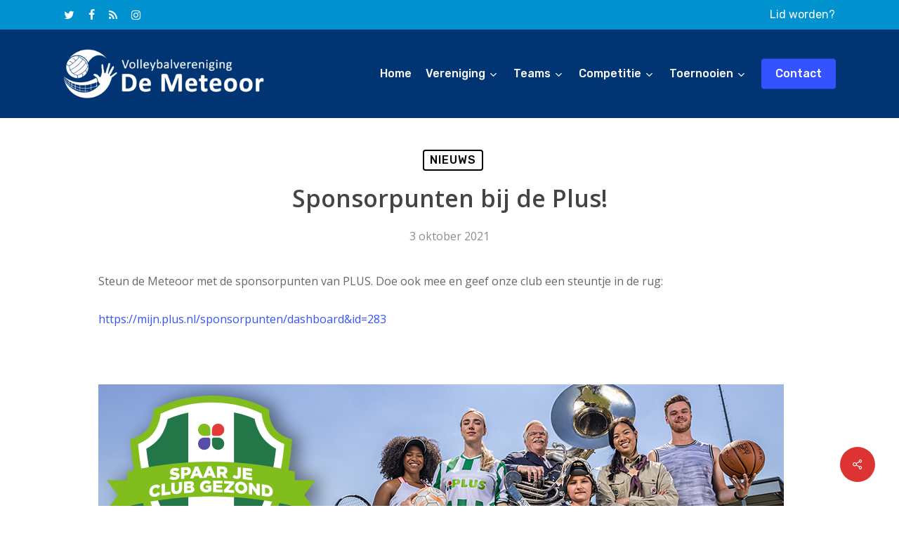

--- FILE ---
content_type: text/html; charset=UTF-8
request_url: https://www.de-meteoor.nl/nieuws/sponsorpunten-bij-de-plus/
body_size: 18262
content:
<!doctype html>
<html lang="nl-NL" class="no-js">
<head>
	<meta charset="UTF-8">
	<meta name="viewport" content="width=device-width, initial-scale=1, maximum-scale=1, user-scalable=0" /><meta name='robots' content='index, follow, max-image-preview:large, max-snippet:-1, max-video-preview:-1' />

	<!-- This site is optimized with the Yoast SEO plugin v26.7 - https://yoast.com/wordpress/plugins/seo/ -->
	<title>Sponsorpunten bij de Plus! &#8211; De Meteoor</title>
	<link rel="canonical" href="https://www.de-meteoor.nl/nieuws/sponsorpunten-bij-de-plus/" />
	<meta property="og:locale" content="nl_NL" />
	<meta property="og:type" content="article" />
	<meta property="og:title" content="Sponsorpunten bij de Plus! &#8211; De Meteoor" />
	<meta property="og:description" content="Steun de Meteoor met de sponsorpunten van PLUS. Doe ook mee en geef onze club een steuntje in de rug: https://mijn.plus.nl/sponsorpunten/dashboard&amp;id=283 &nbsp;" />
	<meta property="og:url" content="https://www.de-meteoor.nl/nieuws/sponsorpunten-bij-de-plus/" />
	<meta property="og:site_name" content="De Meteoor" />
	<meta property="article:publisher" content="https://www.facebook.com/DeMeteoorVolleybal" />
	<meta property="article:published_time" content="2021-10-03T17:00:36+00:00" />
	<meta property="article:modified_time" content="2021-10-05T17:42:33+00:00" />
	<meta property="og:image" content="https://www.de-meteoor.nl/metwp/wp-content/uploads/2021/10/header_desktop-1.png" />
	<meta property="og:image:width" content="331" />
	<meta property="og:image:height" content="299" />
	<meta property="og:image:type" content="image/png" />
	<meta name="author" content="Redactie de Meteoor" />
	<meta name="twitter:card" content="summary_large_image" />
	<meta name="twitter:creator" content="@vvdemeteoor" />
	<meta name="twitter:site" content="@vvdemeteoor" />
	<meta name="twitter:label1" content="Geschreven door" />
	<meta name="twitter:data1" content="Redactie de Meteoor" />
	<meta name="twitter:label2" content="Geschatte leestijd" />
	<meta name="twitter:data2" content="1 minuut" />
	<script type="application/ld+json" class="yoast-schema-graph">{"@context":"https://schema.org","@graph":[{"@type":"Article","@id":"https://www.de-meteoor.nl/nieuws/sponsorpunten-bij-de-plus/#article","isPartOf":{"@id":"https://www.de-meteoor.nl/nieuws/sponsorpunten-bij-de-plus/"},"author":{"name":"Redactie de Meteoor","@id":"https://www.de-meteoor.nl/#/schema/person/d51c1161c899ae4712f7f0fa9f429624"},"headline":"Sponsorpunten bij de Plus!","datePublished":"2021-10-03T17:00:36+00:00","dateModified":"2021-10-05T17:42:33+00:00","mainEntityOfPage":{"@id":"https://www.de-meteoor.nl/nieuws/sponsorpunten-bij-de-plus/"},"wordCount":33,"publisher":{"@id":"https://www.de-meteoor.nl/#organization"},"image":{"@id":"https://www.de-meteoor.nl/nieuws/sponsorpunten-bij-de-plus/#primaryimage"},"thumbnailUrl":"https://www.de-meteoor.nl/metwp/wp-content/uploads/2021/10/header_desktop-1.png","keywords":["actie","PLUS","punten","sponsor","Sponsorpunten","steun"],"articleSection":["Nieuws"],"inLanguage":"nl-NL"},{"@type":"WebPage","@id":"https://www.de-meteoor.nl/nieuws/sponsorpunten-bij-de-plus/","url":"https://www.de-meteoor.nl/nieuws/sponsorpunten-bij-de-plus/","name":"Sponsorpunten bij de Plus! &#8211; De Meteoor","isPartOf":{"@id":"https://www.de-meteoor.nl/#website"},"primaryImageOfPage":{"@id":"https://www.de-meteoor.nl/nieuws/sponsorpunten-bij-de-plus/#primaryimage"},"image":{"@id":"https://www.de-meteoor.nl/nieuws/sponsorpunten-bij-de-plus/#primaryimage"},"thumbnailUrl":"https://www.de-meteoor.nl/metwp/wp-content/uploads/2021/10/header_desktop-1.png","datePublished":"2021-10-03T17:00:36+00:00","dateModified":"2021-10-05T17:42:33+00:00","breadcrumb":{"@id":"https://www.de-meteoor.nl/nieuws/sponsorpunten-bij-de-plus/#breadcrumb"},"inLanguage":"nl-NL","potentialAction":[{"@type":"ReadAction","target":["https://www.de-meteoor.nl/nieuws/sponsorpunten-bij-de-plus/"]}]},{"@type":"ImageObject","inLanguage":"nl-NL","@id":"https://www.de-meteoor.nl/nieuws/sponsorpunten-bij-de-plus/#primaryimage","url":"https://www.de-meteoor.nl/metwp/wp-content/uploads/2021/10/header_desktop-1.png","contentUrl":"https://www.de-meteoor.nl/metwp/wp-content/uploads/2021/10/header_desktop-1.png","width":331,"height":299},{"@type":"BreadcrumbList","@id":"https://www.de-meteoor.nl/nieuws/sponsorpunten-bij-de-plus/#breadcrumb","itemListElement":[{"@type":"ListItem","position":1,"name":"Home","item":"https://www.de-meteoor.nl/"},{"@type":"ListItem","position":2,"name":"Nieuws","item":"https://www.de-meteoor.nl/nieuws/"},{"@type":"ListItem","position":3,"name":"Sponsorpunten bij de Plus!"}]},{"@type":"WebSite","@id":"https://www.de-meteoor.nl/#website","url":"https://www.de-meteoor.nl/","name":"De Meteoor","description":"Volleybalvereniging Gorinchem","publisher":{"@id":"https://www.de-meteoor.nl/#organization"},"potentialAction":[{"@type":"SearchAction","target":{"@type":"EntryPoint","urlTemplate":"https://www.de-meteoor.nl/?s={search_term_string}"},"query-input":{"@type":"PropertyValueSpecification","valueRequired":true,"valueName":"search_term_string"}}],"inLanguage":"nl-NL"},{"@type":"Organization","@id":"https://www.de-meteoor.nl/#organization","name":"De Meteoor","url":"https://www.de-meteoor.nl/","logo":{"@type":"ImageObject","inLanguage":"nl-NL","@id":"https://www.de-meteoor.nl/#/schema/logo/image/","url":"https://www.de-meteoor.nl/metwp/wp-content/uploads/2020/09/2017-Logo-DeMeteoor_RGB.png","contentUrl":"https://www.de-meteoor.nl/metwp/wp-content/uploads/2020/09/2017-Logo-DeMeteoor_RGB.png","width":918,"height":918,"caption":"De Meteoor"},"image":{"@id":"https://www.de-meteoor.nl/#/schema/logo/image/"},"sameAs":["https://www.facebook.com/DeMeteoorVolleybal","https://x.com/vvdemeteoor","https://www.instagram.com/demeteoor/"]},{"@type":"Person","@id":"https://www.de-meteoor.nl/#/schema/person/d51c1161c899ae4712f7f0fa9f429624","name":"Redactie de Meteoor","image":{"@type":"ImageObject","inLanguage":"nl-NL","@id":"https://www.de-meteoor.nl/#/schema/person/image/","url":"https://secure.gravatar.com/avatar/f80dca6e74aeed22e289dcd6ac5cada887a4f4d774bf534be86945d76b8aff10?s=96&d=mm&r=g","contentUrl":"https://secure.gravatar.com/avatar/f80dca6e74aeed22e289dcd6ac5cada887a4f4d774bf534be86945d76b8aff10?s=96&d=mm&r=g","caption":"Redactie de Meteoor"},"sameAs":["https://www.de-meteoor.nl"]}]}</script>
	<!-- / Yoast SEO plugin. -->


<link rel='dns-prefetch' href='//kit.fontawesome.com' />
<link rel='dns-prefetch' href='//fonts.googleapis.com' />
<link rel="alternate" type="application/rss+xml" title="De Meteoor &raquo; feed" href="https://www.de-meteoor.nl/feed/" />
<link rel="alternate" type="application/rss+xml" title="De Meteoor &raquo; reacties feed" href="https://www.de-meteoor.nl/comments/feed/" />
<link rel="alternate" type="application/rss+xml" title="De Meteoor &raquo; Sponsorpunten bij de Plus! reacties feed" href="https://www.de-meteoor.nl/nieuws/sponsorpunten-bij-de-plus/feed/" />
<link rel="alternate" title="oEmbed (JSON)" type="application/json+oembed" href="https://www.de-meteoor.nl/wp-json/oembed/1.0/embed?url=https%3A%2F%2Fwww.de-meteoor.nl%2Fnieuws%2Fsponsorpunten-bij-de-plus%2F" />
<link rel="alternate" title="oEmbed (XML)" type="text/xml+oembed" href="https://www.de-meteoor.nl/wp-json/oembed/1.0/embed?url=https%3A%2F%2Fwww.de-meteoor.nl%2Fnieuws%2Fsponsorpunten-bij-de-plus%2F&#038;format=xml" />
<style id='wp-img-auto-sizes-contain-inline-css' type='text/css'>
img:is([sizes=auto i],[sizes^="auto," i]){contain-intrinsic-size:3000px 1500px}
/*# sourceURL=wp-img-auto-sizes-contain-inline-css */
</style>
<link rel='stylesheet' id='sbi_styles-css' href='https://www.de-meteoor.nl/metwp/wp-content/plugins/instagram-feed/css/sbi-styles.min.css?ver=6.10.0' type='text/css' media='all' />
<style id='wp-emoji-styles-inline-css' type='text/css'>

	img.wp-smiley, img.emoji {
		display: inline !important;
		border: none !important;
		box-shadow: none !important;
		height: 1em !important;
		width: 1em !important;
		margin: 0 0.07em !important;
		vertical-align: -0.1em !important;
		background: none !important;
		padding: 0 !important;
	}
/*# sourceURL=wp-emoji-styles-inline-css */
</style>
<style id='wp-block-library-inline-css' type='text/css'>
:root{--wp-block-synced-color:#7a00df;--wp-block-synced-color--rgb:122,0,223;--wp-bound-block-color:var(--wp-block-synced-color);--wp-editor-canvas-background:#ddd;--wp-admin-theme-color:#007cba;--wp-admin-theme-color--rgb:0,124,186;--wp-admin-theme-color-darker-10:#006ba1;--wp-admin-theme-color-darker-10--rgb:0,107,160.5;--wp-admin-theme-color-darker-20:#005a87;--wp-admin-theme-color-darker-20--rgb:0,90,135;--wp-admin-border-width-focus:2px}@media (min-resolution:192dpi){:root{--wp-admin-border-width-focus:1.5px}}.wp-element-button{cursor:pointer}:root .has-very-light-gray-background-color{background-color:#eee}:root .has-very-dark-gray-background-color{background-color:#313131}:root .has-very-light-gray-color{color:#eee}:root .has-very-dark-gray-color{color:#313131}:root .has-vivid-green-cyan-to-vivid-cyan-blue-gradient-background{background:linear-gradient(135deg,#00d084,#0693e3)}:root .has-purple-crush-gradient-background{background:linear-gradient(135deg,#34e2e4,#4721fb 50%,#ab1dfe)}:root .has-hazy-dawn-gradient-background{background:linear-gradient(135deg,#faaca8,#dad0ec)}:root .has-subdued-olive-gradient-background{background:linear-gradient(135deg,#fafae1,#67a671)}:root .has-atomic-cream-gradient-background{background:linear-gradient(135deg,#fdd79a,#004a59)}:root .has-nightshade-gradient-background{background:linear-gradient(135deg,#330968,#31cdcf)}:root .has-midnight-gradient-background{background:linear-gradient(135deg,#020381,#2874fc)}:root{--wp--preset--font-size--normal:16px;--wp--preset--font-size--huge:42px}.has-regular-font-size{font-size:1em}.has-larger-font-size{font-size:2.625em}.has-normal-font-size{font-size:var(--wp--preset--font-size--normal)}.has-huge-font-size{font-size:var(--wp--preset--font-size--huge)}.has-text-align-center{text-align:center}.has-text-align-left{text-align:left}.has-text-align-right{text-align:right}.has-fit-text{white-space:nowrap!important}#end-resizable-editor-section{display:none}.aligncenter{clear:both}.items-justified-left{justify-content:flex-start}.items-justified-center{justify-content:center}.items-justified-right{justify-content:flex-end}.items-justified-space-between{justify-content:space-between}.screen-reader-text{border:0;clip-path:inset(50%);height:1px;margin:-1px;overflow:hidden;padding:0;position:absolute;width:1px;word-wrap:normal!important}.screen-reader-text:focus{background-color:#ddd;clip-path:none;color:#444;display:block;font-size:1em;height:auto;left:5px;line-height:normal;padding:15px 23px 14px;text-decoration:none;top:5px;width:auto;z-index:100000}html :where(.has-border-color){border-style:solid}html :where([style*=border-top-color]){border-top-style:solid}html :where([style*=border-right-color]){border-right-style:solid}html :where([style*=border-bottom-color]){border-bottom-style:solid}html :where([style*=border-left-color]){border-left-style:solid}html :where([style*=border-width]){border-style:solid}html :where([style*=border-top-width]){border-top-style:solid}html :where([style*=border-right-width]){border-right-style:solid}html :where([style*=border-bottom-width]){border-bottom-style:solid}html :where([style*=border-left-width]){border-left-style:solid}html :where(img[class*=wp-image-]){height:auto;max-width:100%}:where(figure){margin:0 0 1em}html :where(.is-position-sticky){--wp-admin--admin-bar--position-offset:var(--wp-admin--admin-bar--height,0px)}@media screen and (max-width:600px){html :where(.is-position-sticky){--wp-admin--admin-bar--position-offset:0px}}

/*# sourceURL=wp-block-library-inline-css */
</style><style id='global-styles-inline-css' type='text/css'>
:root{--wp--preset--aspect-ratio--square: 1;--wp--preset--aspect-ratio--4-3: 4/3;--wp--preset--aspect-ratio--3-4: 3/4;--wp--preset--aspect-ratio--3-2: 3/2;--wp--preset--aspect-ratio--2-3: 2/3;--wp--preset--aspect-ratio--16-9: 16/9;--wp--preset--aspect-ratio--9-16: 9/16;--wp--preset--color--black: #000000;--wp--preset--color--cyan-bluish-gray: #abb8c3;--wp--preset--color--white: #ffffff;--wp--preset--color--pale-pink: #f78da7;--wp--preset--color--vivid-red: #cf2e2e;--wp--preset--color--luminous-vivid-orange: #ff6900;--wp--preset--color--luminous-vivid-amber: #fcb900;--wp--preset--color--light-green-cyan: #7bdcb5;--wp--preset--color--vivid-green-cyan: #00d084;--wp--preset--color--pale-cyan-blue: #8ed1fc;--wp--preset--color--vivid-cyan-blue: #0693e3;--wp--preset--color--vivid-purple: #9b51e0;--wp--preset--gradient--vivid-cyan-blue-to-vivid-purple: linear-gradient(135deg,rgb(6,147,227) 0%,rgb(155,81,224) 100%);--wp--preset--gradient--light-green-cyan-to-vivid-green-cyan: linear-gradient(135deg,rgb(122,220,180) 0%,rgb(0,208,130) 100%);--wp--preset--gradient--luminous-vivid-amber-to-luminous-vivid-orange: linear-gradient(135deg,rgb(252,185,0) 0%,rgb(255,105,0) 100%);--wp--preset--gradient--luminous-vivid-orange-to-vivid-red: linear-gradient(135deg,rgb(255,105,0) 0%,rgb(207,46,46) 100%);--wp--preset--gradient--very-light-gray-to-cyan-bluish-gray: linear-gradient(135deg,rgb(238,238,238) 0%,rgb(169,184,195) 100%);--wp--preset--gradient--cool-to-warm-spectrum: linear-gradient(135deg,rgb(74,234,220) 0%,rgb(151,120,209) 20%,rgb(207,42,186) 40%,rgb(238,44,130) 60%,rgb(251,105,98) 80%,rgb(254,248,76) 100%);--wp--preset--gradient--blush-light-purple: linear-gradient(135deg,rgb(255,206,236) 0%,rgb(152,150,240) 100%);--wp--preset--gradient--blush-bordeaux: linear-gradient(135deg,rgb(254,205,165) 0%,rgb(254,45,45) 50%,rgb(107,0,62) 100%);--wp--preset--gradient--luminous-dusk: linear-gradient(135deg,rgb(255,203,112) 0%,rgb(199,81,192) 50%,rgb(65,88,208) 100%);--wp--preset--gradient--pale-ocean: linear-gradient(135deg,rgb(255,245,203) 0%,rgb(182,227,212) 50%,rgb(51,167,181) 100%);--wp--preset--gradient--electric-grass: linear-gradient(135deg,rgb(202,248,128) 0%,rgb(113,206,126) 100%);--wp--preset--gradient--midnight: linear-gradient(135deg,rgb(2,3,129) 0%,rgb(40,116,252) 100%);--wp--preset--font-size--small: 13px;--wp--preset--font-size--medium: 20px;--wp--preset--font-size--large: 36px;--wp--preset--font-size--x-large: 42px;--wp--preset--spacing--20: 0.44rem;--wp--preset--spacing--30: 0.67rem;--wp--preset--spacing--40: 1rem;--wp--preset--spacing--50: 1.5rem;--wp--preset--spacing--60: 2.25rem;--wp--preset--spacing--70: 3.38rem;--wp--preset--spacing--80: 5.06rem;--wp--preset--shadow--natural: 6px 6px 9px rgba(0, 0, 0, 0.2);--wp--preset--shadow--deep: 12px 12px 50px rgba(0, 0, 0, 0.4);--wp--preset--shadow--sharp: 6px 6px 0px rgba(0, 0, 0, 0.2);--wp--preset--shadow--outlined: 6px 6px 0px -3px rgb(255, 255, 255), 6px 6px rgb(0, 0, 0);--wp--preset--shadow--crisp: 6px 6px 0px rgb(0, 0, 0);}:root { --wp--style--global--content-size: 1300px;--wp--style--global--wide-size: 1300px; }:where(body) { margin: 0; }.wp-site-blocks > .alignleft { float: left; margin-right: 2em; }.wp-site-blocks > .alignright { float: right; margin-left: 2em; }.wp-site-blocks > .aligncenter { justify-content: center; margin-left: auto; margin-right: auto; }:where(.is-layout-flex){gap: 0.5em;}:where(.is-layout-grid){gap: 0.5em;}.is-layout-flow > .alignleft{float: left;margin-inline-start: 0;margin-inline-end: 2em;}.is-layout-flow > .alignright{float: right;margin-inline-start: 2em;margin-inline-end: 0;}.is-layout-flow > .aligncenter{margin-left: auto !important;margin-right: auto !important;}.is-layout-constrained > .alignleft{float: left;margin-inline-start: 0;margin-inline-end: 2em;}.is-layout-constrained > .alignright{float: right;margin-inline-start: 2em;margin-inline-end: 0;}.is-layout-constrained > .aligncenter{margin-left: auto !important;margin-right: auto !important;}.is-layout-constrained > :where(:not(.alignleft):not(.alignright):not(.alignfull)){max-width: var(--wp--style--global--content-size);margin-left: auto !important;margin-right: auto !important;}.is-layout-constrained > .alignwide{max-width: var(--wp--style--global--wide-size);}body .is-layout-flex{display: flex;}.is-layout-flex{flex-wrap: wrap;align-items: center;}.is-layout-flex > :is(*, div){margin: 0;}body .is-layout-grid{display: grid;}.is-layout-grid > :is(*, div){margin: 0;}body{padding-top: 0px;padding-right: 0px;padding-bottom: 0px;padding-left: 0px;}:root :where(.wp-element-button, .wp-block-button__link){background-color: #32373c;border-width: 0;color: #fff;font-family: inherit;font-size: inherit;font-style: inherit;font-weight: inherit;letter-spacing: inherit;line-height: inherit;padding-top: calc(0.667em + 2px);padding-right: calc(1.333em + 2px);padding-bottom: calc(0.667em + 2px);padding-left: calc(1.333em + 2px);text-decoration: none;text-transform: inherit;}.has-black-color{color: var(--wp--preset--color--black) !important;}.has-cyan-bluish-gray-color{color: var(--wp--preset--color--cyan-bluish-gray) !important;}.has-white-color{color: var(--wp--preset--color--white) !important;}.has-pale-pink-color{color: var(--wp--preset--color--pale-pink) !important;}.has-vivid-red-color{color: var(--wp--preset--color--vivid-red) !important;}.has-luminous-vivid-orange-color{color: var(--wp--preset--color--luminous-vivid-orange) !important;}.has-luminous-vivid-amber-color{color: var(--wp--preset--color--luminous-vivid-amber) !important;}.has-light-green-cyan-color{color: var(--wp--preset--color--light-green-cyan) !important;}.has-vivid-green-cyan-color{color: var(--wp--preset--color--vivid-green-cyan) !important;}.has-pale-cyan-blue-color{color: var(--wp--preset--color--pale-cyan-blue) !important;}.has-vivid-cyan-blue-color{color: var(--wp--preset--color--vivid-cyan-blue) !important;}.has-vivid-purple-color{color: var(--wp--preset--color--vivid-purple) !important;}.has-black-background-color{background-color: var(--wp--preset--color--black) !important;}.has-cyan-bluish-gray-background-color{background-color: var(--wp--preset--color--cyan-bluish-gray) !important;}.has-white-background-color{background-color: var(--wp--preset--color--white) !important;}.has-pale-pink-background-color{background-color: var(--wp--preset--color--pale-pink) !important;}.has-vivid-red-background-color{background-color: var(--wp--preset--color--vivid-red) !important;}.has-luminous-vivid-orange-background-color{background-color: var(--wp--preset--color--luminous-vivid-orange) !important;}.has-luminous-vivid-amber-background-color{background-color: var(--wp--preset--color--luminous-vivid-amber) !important;}.has-light-green-cyan-background-color{background-color: var(--wp--preset--color--light-green-cyan) !important;}.has-vivid-green-cyan-background-color{background-color: var(--wp--preset--color--vivid-green-cyan) !important;}.has-pale-cyan-blue-background-color{background-color: var(--wp--preset--color--pale-cyan-blue) !important;}.has-vivid-cyan-blue-background-color{background-color: var(--wp--preset--color--vivid-cyan-blue) !important;}.has-vivid-purple-background-color{background-color: var(--wp--preset--color--vivid-purple) !important;}.has-black-border-color{border-color: var(--wp--preset--color--black) !important;}.has-cyan-bluish-gray-border-color{border-color: var(--wp--preset--color--cyan-bluish-gray) !important;}.has-white-border-color{border-color: var(--wp--preset--color--white) !important;}.has-pale-pink-border-color{border-color: var(--wp--preset--color--pale-pink) !important;}.has-vivid-red-border-color{border-color: var(--wp--preset--color--vivid-red) !important;}.has-luminous-vivid-orange-border-color{border-color: var(--wp--preset--color--luminous-vivid-orange) !important;}.has-luminous-vivid-amber-border-color{border-color: var(--wp--preset--color--luminous-vivid-amber) !important;}.has-light-green-cyan-border-color{border-color: var(--wp--preset--color--light-green-cyan) !important;}.has-vivid-green-cyan-border-color{border-color: var(--wp--preset--color--vivid-green-cyan) !important;}.has-pale-cyan-blue-border-color{border-color: var(--wp--preset--color--pale-cyan-blue) !important;}.has-vivid-cyan-blue-border-color{border-color: var(--wp--preset--color--vivid-cyan-blue) !important;}.has-vivid-purple-border-color{border-color: var(--wp--preset--color--vivid-purple) !important;}.has-vivid-cyan-blue-to-vivid-purple-gradient-background{background: var(--wp--preset--gradient--vivid-cyan-blue-to-vivid-purple) !important;}.has-light-green-cyan-to-vivid-green-cyan-gradient-background{background: var(--wp--preset--gradient--light-green-cyan-to-vivid-green-cyan) !important;}.has-luminous-vivid-amber-to-luminous-vivid-orange-gradient-background{background: var(--wp--preset--gradient--luminous-vivid-amber-to-luminous-vivid-orange) !important;}.has-luminous-vivid-orange-to-vivid-red-gradient-background{background: var(--wp--preset--gradient--luminous-vivid-orange-to-vivid-red) !important;}.has-very-light-gray-to-cyan-bluish-gray-gradient-background{background: var(--wp--preset--gradient--very-light-gray-to-cyan-bluish-gray) !important;}.has-cool-to-warm-spectrum-gradient-background{background: var(--wp--preset--gradient--cool-to-warm-spectrum) !important;}.has-blush-light-purple-gradient-background{background: var(--wp--preset--gradient--blush-light-purple) !important;}.has-blush-bordeaux-gradient-background{background: var(--wp--preset--gradient--blush-bordeaux) !important;}.has-luminous-dusk-gradient-background{background: var(--wp--preset--gradient--luminous-dusk) !important;}.has-pale-ocean-gradient-background{background: var(--wp--preset--gradient--pale-ocean) !important;}.has-electric-grass-gradient-background{background: var(--wp--preset--gradient--electric-grass) !important;}.has-midnight-gradient-background{background: var(--wp--preset--gradient--midnight) !important;}.has-small-font-size{font-size: var(--wp--preset--font-size--small) !important;}.has-medium-font-size{font-size: var(--wp--preset--font-size--medium) !important;}.has-large-font-size{font-size: var(--wp--preset--font-size--large) !important;}.has-x-large-font-size{font-size: var(--wp--preset--font-size--x-large) !important;}
/*# sourceURL=global-styles-inline-css */
</style>

<link rel='stylesheet' id='contact-form-7-css' href='https://www.de-meteoor.nl/metwp/wp-content/plugins/contact-form-7/includes/css/styles.css?ver=6.1.4' type='text/css' media='all' />
<link rel='stylesheet' id='nevobo_feed_style-css' href='https://www.de-meteoor.nl/metwp/wp-content/plugins/nevobo-api/public/css/style.css?v=2604' type='text/css' media='all' />
<link rel='stylesheet' id='salient-social-css' href='https://www.de-meteoor.nl/metwp/wp-content/plugins/salient-social/css/style.css?ver=1.2.6' type='text/css' media='all' />
<style id='salient-social-inline-css' type='text/css'>

  .sharing-default-minimal .nectar-love.loved,
  body .nectar-social[data-color-override="override"].fixed > a:before, 
  body .nectar-social[data-color-override="override"].fixed .nectar-social-inner a,
  .sharing-default-minimal .nectar-social[data-color-override="override"] .nectar-social-inner a:hover,
  .nectar-social.vertical[data-color-override="override"] .nectar-social-inner a:hover {
    background-color: #dd3333;
  }
  .nectar-social.hover .nectar-love.loved,
  .nectar-social.hover > .nectar-love-button a:hover,
  .nectar-social[data-color-override="override"].hover > div a:hover,
  #single-below-header .nectar-social[data-color-override="override"].hover > div a:hover,
  .nectar-social[data-color-override="override"].hover .share-btn:hover,
  .sharing-default-minimal .nectar-social[data-color-override="override"] .nectar-social-inner a {
    border-color: #dd3333;
  }
  #single-below-header .nectar-social.hover .nectar-love.loved i,
  #single-below-header .nectar-social.hover[data-color-override="override"] a:hover,
  #single-below-header .nectar-social.hover[data-color-override="override"] a:hover i,
  #single-below-header .nectar-social.hover .nectar-love-button a:hover i,
  .nectar-love:hover i,
  .hover .nectar-love:hover .total_loves,
  .nectar-love.loved i,
  .nectar-social.hover .nectar-love.loved .total_loves,
  .nectar-social.hover .share-btn:hover, 
  .nectar-social[data-color-override="override"].hover .nectar-social-inner a:hover,
  .nectar-social[data-color-override="override"].hover > div:hover span,
  .sharing-default-minimal .nectar-social[data-color-override="override"] .nectar-social-inner a:not(:hover) i,
  .sharing-default-minimal .nectar-social[data-color-override="override"] .nectar-social-inner a:not(:hover) {
    color: #dd3333;
  }
/*# sourceURL=salient-social-inline-css */
</style>
<link rel='stylesheet' id='wpmt-css-frontend-css' href='https://www.de-meteoor.nl/metwp/wp-content/plugins/wp-mailto-links/core/includes/assets/css/style.css?ver=230922-181036' type='text/css' media='all' />
<link rel='stylesheet' id='font-awesome-css' href='https://www.de-meteoor.nl/metwp/wp-content/themes/salient/css/font-awesome-legacy.min.css?ver=4.7.1' type='text/css' media='all' />
<link rel='stylesheet' id='salient-grid-system-css' href='https://www.de-meteoor.nl/metwp/wp-content/themes/salient/css/build/grid-system.css?ver=18.0.2' type='text/css' media='all' />
<link rel='stylesheet' id='main-styles-css' href='https://www.de-meteoor.nl/metwp/wp-content/themes/salient/css/build/style.css?ver=18.0.2' type='text/css' media='all' />
<link rel='stylesheet' id='nectar-header-secondary-nav-css' href='https://www.de-meteoor.nl/metwp/wp-content/themes/salient/css/build/header/header-secondary-nav.css?ver=18.0.2' type='text/css' media='all' />
<link rel='stylesheet' id='nectar-single-styles-css' href='https://www.de-meteoor.nl/metwp/wp-content/themes/salient/css/build/single.css?ver=18.0.2' type='text/css' media='all' />
<link rel='stylesheet' id='nectar-element-fancy-unordered-list-css' href='https://www.de-meteoor.nl/metwp/wp-content/themes/salient/css/build/elements/element-fancy-unordered-list.css?ver=18.0.2' type='text/css' media='all' />
<link rel='stylesheet' id='nectar-cf7-css' href='https://www.de-meteoor.nl/metwp/wp-content/themes/salient/css/build/third-party/cf7.css?ver=18.0.2' type='text/css' media='all' />
<link rel='stylesheet' id='nectar_default_font_open_sans-css' href='https://fonts.googleapis.com/css?family=Open+Sans%3A300%2C400%2C600%2C700&#038;subset=latin%2Clatin-ext' type='text/css' media='all' />
<link rel='stylesheet' id='responsive-css' href='https://www.de-meteoor.nl/metwp/wp-content/themes/salient/css/build/responsive.css?ver=18.0.2' type='text/css' media='all' />
<link rel='stylesheet' id='skin-material-css' href='https://www.de-meteoor.nl/metwp/wp-content/themes/salient/css/build/skin-material.css?ver=18.0.2' type='text/css' media='all' />
<link rel='stylesheet' id='salient-wp-menu-dynamic-css' href='https://www.de-meteoor.nl/metwp/wp-content/uploads/salient/menu-dynamic.css?ver=62841' type='text/css' media='all' />
<link rel='stylesheet' id='tablepress-default-css' href='https://www.de-meteoor.nl/metwp/wp-content/plugins/tablepress/css/build/default.css?ver=3.2.6' type='text/css' media='all' />
<link rel='stylesheet' id='dynamic-css-css' href='https://www.de-meteoor.nl/metwp/wp-content/uploads/salient/salient-dynamic-styles.css?ver=95494' type='text/css' media='all' />
<style id='dynamic-css-inline-css' type='text/css'>
#page-header-bg[data-post-hs="default_minimal"] .inner-wrap{text-align:center}#page-header-bg[data-post-hs="default_minimal"] .inner-wrap >a,.material #page-header-bg.fullscreen-header .inner-wrap >a{color:#fff;font-weight:600;border:var(--nectar-border-thickness) solid rgba(255,255,255,0.4);padding:4px 10px;margin:5px 6px 0px 5px;display:inline-block;transition:all 0.2s ease;-webkit-transition:all 0.2s ease;font-size:14px;line-height:18px}body.material #page-header-bg.fullscreen-header .inner-wrap >a{margin-bottom:15px;}body.material #page-header-bg.fullscreen-header .inner-wrap >a{border:none;padding:6px 10px}body[data-button-style^="rounded"] #page-header-bg[data-post-hs="default_minimal"] .inner-wrap >a,body[data-button-style^="rounded"].material #page-header-bg.fullscreen-header .inner-wrap >a{border-radius:100px}body.single [data-post-hs="default_minimal"] #single-below-header span,body.single .heading-title[data-header-style="default_minimal"] #single-below-header span{line-height:14px;}#page-header-bg[data-post-hs="default_minimal"] #single-below-header{text-align:center;position:relative;z-index:100}#page-header-bg[data-post-hs="default_minimal"] #single-below-header span{float:none;display:inline-block}#page-header-bg[data-post-hs="default_minimal"] .inner-wrap >a:hover,#page-header-bg[data-post-hs="default_minimal"] .inner-wrap >a:focus{border-color:transparent}#page-header-bg.fullscreen-header .avatar,#page-header-bg[data-post-hs="default_minimal"] .avatar{border-radius:100%}#page-header-bg.fullscreen-header .meta-author span,#page-header-bg[data-post-hs="default_minimal"] .meta-author span{display:block}#page-header-bg.fullscreen-header .meta-author img{margin-bottom:0;height:50px;width:auto}#page-header-bg[data-post-hs="default_minimal"] .meta-author img{margin-bottom:0;height:40px;width:auto}#page-header-bg[data-post-hs="default_minimal"] .author-section{position:absolute;bottom:30px}#page-header-bg.fullscreen-header .meta-author,#page-header-bg[data-post-hs="default_minimal"] .meta-author{font-size:18px}#page-header-bg.fullscreen-header .author-section .meta-date,#page-header-bg[data-post-hs="default_minimal"] .author-section .meta-date{font-size:12px;color:rgba(255,255,255,0.8)}#page-header-bg.fullscreen-header .author-section .meta-date i{font-size:12px}#page-header-bg[data-post-hs="default_minimal"] .author-section .meta-date i{font-size:11px;line-height:14px}#page-header-bg[data-post-hs="default_minimal"] .author-section .avatar-post-info{position:relative;top:-5px}#page-header-bg.fullscreen-header .author-section a,#page-header-bg[data-post-hs="default_minimal"] .author-section a{display:block;margin-bottom:-2px}#page-header-bg[data-post-hs="default_minimal"] .author-section a{font-size:14px;line-height:14px}#page-header-bg.fullscreen-header .author-section a:hover,#page-header-bg[data-post-hs="default_minimal"] .author-section a:hover{color:rgba(255,255,255,0.85)!important}#page-header-bg.fullscreen-header .author-section,#page-header-bg[data-post-hs="default_minimal"] .author-section{width:100%;z-index:10;text-align:center}#page-header-bg.fullscreen-header .author-section{margin-top:25px;}#page-header-bg.fullscreen-header .author-section span,#page-header-bg[data-post-hs="default_minimal"] .author-section span{padding-left:0;line-height:20px;font-size:20px}#page-header-bg.fullscreen-header .author-section .avatar-post-info,#page-header-bg[data-post-hs="default_minimal"] .author-section .avatar-post-info{margin-left:10px}#page-header-bg.fullscreen-header .author-section .avatar-post-info,#page-header-bg.fullscreen-header .author-section .meta-author,#page-header-bg[data-post-hs="default_minimal"] .author-section .avatar-post-info,#page-header-bg[data-post-hs="default_minimal"] .author-section .meta-author{text-align:left;display:inline-block;top:9px}@media only screen and (min-width :690px) and (max-width :999px){body.single-post #page-header-bg[data-post-hs="default_minimal"]{padding-top:10%;padding-bottom:10%;}}@media only screen and (max-width :690px){#ajax-content-wrap #page-header-bg[data-post-hs="default_minimal"] #single-below-header span:not(.rich-snippet-hidden),#ajax-content-wrap .row.heading-title[data-header-style="default_minimal"] .col.section-title span.meta-category{display:inline-block;}.container-wrap[data-remove-post-comment-number="0"][data-remove-post-author="0"][data-remove-post-date="0"] .heading-title[data-header-style="default_minimal"] #single-below-header > span,#page-header-bg[data-post-hs="default_minimal"] .span_6[data-remove-post-comment-number="0"][data-remove-post-author="0"][data-remove-post-date="0"] #single-below-header > span{padding:0 8px;}.container-wrap[data-remove-post-comment-number="0"][data-remove-post-author="0"][data-remove-post-date="0"] .heading-title[data-header-style="default_minimal"] #single-below-header span,#page-header-bg[data-post-hs="default_minimal"] .span_6[data-remove-post-comment-number="0"][data-remove-post-author="0"][data-remove-post-date="0"] #single-below-header span{font-size:13px;line-height:10px;}.material #page-header-bg.fullscreen-header .author-section{margin-top:5px;}#page-header-bg.fullscreen-header .author-section{bottom:20px;}#page-header-bg.fullscreen-header .author-section .meta-date:not(.updated){margin-top:-4px;display:block;}#page-header-bg.fullscreen-header .author-section .avatar-post-info{margin:10px 0 0 0;}}#page-header-bg h1,#page-header-bg .subheader,.nectar-box-roll .overlaid-content h1,.nectar-box-roll .overlaid-content .subheader,#page-header-bg #portfolio-nav a i,body .section-title #portfolio-nav a:hover i,.page-header-no-bg h1,.page-header-no-bg span,#page-header-bg #portfolio-nav a i,#page-header-bg span,#page-header-bg #single-below-header a:hover,#page-header-bg #single-below-header a:focus,#page-header-bg.fullscreen-header .author-section a{color:#ffffff!important;}body #page-header-bg .pinterest-share i,body #page-header-bg .facebook-share i,body #page-header-bg .linkedin-share i,body #page-header-bg .twitter-share i,body #page-header-bg .google-plus-share i,body #page-header-bg .icon-salient-heart,body #page-header-bg .icon-salient-heart-2{color:#ffffff;}#page-header-bg[data-post-hs="default_minimal"] .inner-wrap > a:not(:hover){color:#ffffff;border-color:rgba(255,255,255,0.4);}.single #page-header-bg #single-below-header > span{border-color:rgba(255,255,255,0.4);}body .section-title #portfolio-nav a:hover i{opacity:0.75;}.single #page-header-bg .blog-title #single-meta .nectar-social.hover > div a,.single #page-header-bg .blog-title #single-meta > div a,.single #page-header-bg .blog-title #single-meta ul .n-shortcode a,#page-header-bg .blog-title #single-meta .nectar-social.hover .share-btn{border-color:rgba(255,255,255,0.4);}.single #page-header-bg .blog-title #single-meta .nectar-social.hover > div a:hover,#page-header-bg .blog-title #single-meta .nectar-social.hover .share-btn:hover,.single #page-header-bg .blog-title #single-meta div > a:hover,.single #page-header-bg .blog-title #single-meta ul .n-shortcode a:hover,.single #page-header-bg .blog-title #single-meta ul li:not(.meta-share-count):hover > a{border-color:rgba(255,255,255,1);}.single #page-header-bg #single-meta div span,.single #page-header-bg #single-meta > div a,.single #page-header-bg #single-meta > div i{color:#ffffff!important;}.single #page-header-bg #single-meta ul .meta-share-count .nectar-social a i{color:rgba(255,255,255,0.7)!important;}.single #page-header-bg #single-meta ul .meta-share-count .nectar-social a:hover i{color:rgba(255,255,255,1)!important;}@media only screen and (min-width:1000px){body #ajax-content-wrap.no-scroll{min-height:calc(100vh - 196px);height:calc(100vh - 196px)!important;}}@media only screen and (min-width:1000px){#page-header-wrap.fullscreen-header,#page-header-wrap.fullscreen-header #page-header-bg,html:not(.nectar-box-roll-loaded) .nectar-box-roll > #page-header-bg.fullscreen-header,.nectar_fullscreen_zoom_recent_projects,#nectar_fullscreen_rows:not(.afterLoaded) > div{height:calc(100vh - 195px);}.wpb_row.vc_row-o-full-height.top-level,.wpb_row.vc_row-o-full-height.top-level > .col.span_12{min-height:calc(100vh - 195px);}html:not(.nectar-box-roll-loaded) .nectar-box-roll > #page-header-bg.fullscreen-header{top:196px;}.nectar-slider-wrap[data-fullscreen="true"]:not(.loaded),.nectar-slider-wrap[data-fullscreen="true"]:not(.loaded) .swiper-container{height:calc(100vh - 194px)!important;}.admin-bar .nectar-slider-wrap[data-fullscreen="true"]:not(.loaded),.admin-bar .nectar-slider-wrap[data-fullscreen="true"]:not(.loaded) .swiper-container{height:calc(100vh - 194px - 32px)!important;}}.admin-bar[class*="page-template-template-no-header"] .wpb_row.vc_row-o-full-height.top-level,.admin-bar[class*="page-template-template-no-header"] .wpb_row.vc_row-o-full-height.top-level > .col.span_12{min-height:calc(100vh - 32px);}body[class*="page-template-template-no-header"] .wpb_row.vc_row-o-full-height.top-level,body[class*="page-template-template-no-header"] .wpb_row.vc_row-o-full-height.top-level > .col.span_12{min-height:100vh;}@media only screen and (max-width:999px){.using-mobile-browser #nectar_fullscreen_rows:not(.afterLoaded):not([data-mobile-disable="on"]) > div{height:calc(100vh - 126px);}.using-mobile-browser .wpb_row.vc_row-o-full-height.top-level,.using-mobile-browser .wpb_row.vc_row-o-full-height.top-level > .col.span_12,[data-permanent-transparent="1"].using-mobile-browser .wpb_row.vc_row-o-full-height.top-level,[data-permanent-transparent="1"].using-mobile-browser .wpb_row.vc_row-o-full-height.top-level > .col.span_12{min-height:calc(100vh - 126px);}html:not(.nectar-box-roll-loaded) .nectar-box-roll > #page-header-bg.fullscreen-header,.nectar_fullscreen_zoom_recent_projects,.nectar-slider-wrap[data-fullscreen="true"]:not(.loaded),.nectar-slider-wrap[data-fullscreen="true"]:not(.loaded) .swiper-container,#nectar_fullscreen_rows:not(.afterLoaded):not([data-mobile-disable="on"]) > div{height:calc(100vh - 73px);}.wpb_row.vc_row-o-full-height.top-level,.wpb_row.vc_row-o-full-height.top-level > .col.span_12{min-height:calc(100vh - 73px);}body[data-transparent-header="false"] #ajax-content-wrap.no-scroll{min-height:calc(100vh - 73px);height:calc(100vh - 73px);}}.screen-reader-text,.nectar-skip-to-content:not(:focus){border:0;clip:rect(1px,1px,1px,1px);clip-path:inset(50%);height:1px;margin:-1px;overflow:hidden;padding:0;position:absolute!important;width:1px;word-wrap:normal!important;}.row .col img:not([srcset]){width:auto;}.row .col img.img-with-animation.nectar-lazy:not([srcset]){width:100%;}
/* Hide Google reCAPCHA Badge */
.grecaptcha-badge { 
    visibility: hidden;
}

.nevobofeed td {
    padding-top: 2px!important;
    padding-bottom: 2px!important;
}

.nevobofeed th {
    padding-top: 2px!important;
    padding-bottom: 2px!important;
}

.nevobofeed thead tr {
    background-color: #003473!important;
    color: white;
}

.nevobofeed thead th {
    border: 0px!important;
}

.nevobofeed span {
    font-size: 15px!important;
}

[class*="column"]+[class*="column"]:last-child {
    float: none;
}

.main-content td {
    padding-top: 5px!important;
    padding-bottom: 5px!important;
    font-size: 15px!important;
}

.main-content th {
    background-color: #003473!important;
    color: white;
    border: 0px!important;
}

.dataTables_filter {
    float: left!important;
    padding-bottom: 20px;
    font-weight: bold;
}

.dataTables_wrapper {
    overflow: auto!important;
}

input[type=text], textarea, input[type=email], input[type=password], input[type=tel], input[type=url], input[type=search], input[type=date], .material.woocommerce-page[data-form-style="default"] input#coupon_code {
    border-color: #cccccc;
}

.wpcf7-list-item {
    display: block!important;
}

@media only screen and (max-width: 1100px) {
  .hide-on-mobile {
    display: none!important;
  }
}

@media only screen and (max-width: 1400px) and (min-width: 1200px) {
    body header#top #logo img {
    height: 70px;
    }
    
  #header-outer.small-nav #logo img, #header-outer.small-nav .logo-spacing img {
    height: 60px;
  }
    
  #top nav > ul > li > a {
    font-size: 16px!important;  
  }
  
  #top .sf-menu li ul li a, #header-secondary-outer nav > ul > li > a, #header-secondary-outer ul ul li a, #header-outer .widget_shopping_cart .cart_list a {
    font-size: 16px!important;
  }
}

@media only screen and (max-width: 1200px) and (min-width: 1000px) {
   body header#top #logo img {
    height: 50px;
  }
    
  #header-outer.small-nav #logo img, #header-outer.small-nav .logo-spacing img {
    height: 50px;
  }
    
  #top nav > ul > li > a {
    font-size: 16px!important;  
  }
  
    #top .sf-menu li ul li a, #header-secondary-outer nav > ul > li > a, #header-secondary-outer ul ul li a, #header-outer .widget_shopping_cart .cart_list a {
    font-size: 16px!important;
  }
  
    #header-outer[data-lhe="animated_underline"] #top nav >ul >li >a {
    margin-left: 5px!important;
    margin-right: 5px!important;
  }
}

.single .heading-title {
    padding-bottom: 0px!important;
    margin-bottom: 20px!important;
}

.single .heading-title[data-header-style="default_minimal"] {
    padding-top: 0px!important;
}

h2 {
    margin-bottom: 20px!important;
}

.extra-list-spacing ul li {
    padding-bottom:15px!important;
}

#ajax-content-wrap > div.row.page-header-no-bg > div > div > span {
    display: none;
}
/*# sourceURL=dynamic-css-inline-css */
</style>
<link rel='stylesheet' id='salient-child-style-css' href='https://www.de-meteoor.nl/metwp/wp-content/themes/salient-child/style.css?ver=18.0.2' type='text/css' media='all' />
<link rel='stylesheet' id='redux-google-fonts-salient_redux-css' href='https://fonts.googleapis.com/css?family=Rubik%3A500%2C400&#038;subset=latin-ext&#038;ver=6.9' type='text/css' media='all' />
<script type="text/javascript" src="https://kit.fontawesome.com/2e9f61356f.js?ver=45ff8934d02e4a1f2ceb2f61fa7d2d21" id="nvb_fontawesome-js"></script>
<script type="text/javascript" src="https://www.de-meteoor.nl/metwp/wp-includes/js/jquery/jquery.min.js?ver=3.7.1" id="jquery-core-js"></script>
<script type="text/javascript" src="https://www.de-meteoor.nl/metwp/wp-includes/js/jquery/jquery-migrate.min.js?ver=3.4.1" id="jquery-migrate-js"></script>
<script type="text/javascript" src="https://www.de-meteoor.nl/metwp/wp-content/plugins/wp-mailto-links/core/includes/assets/js/custom.js?ver=230922-181036" id="wpmt-js-frontend-js"></script>
<script></script><link rel="https://api.w.org/" href="https://www.de-meteoor.nl/wp-json/" /><link rel="alternate" title="JSON" type="application/json" href="https://www.de-meteoor.nl/wp-json/wp/v2/posts/1741" /><script type="text/javascript"> var root = document.getElementsByTagName( "html" )[0]; root.setAttribute( "class", "js" ); </script><meta name="generator" content="Powered by WPBakery Page Builder - drag and drop page builder for WordPress."/>
<link rel="icon" href="https://www.de-meteoor.nl/metwp/wp-content/uploads/2020/04/cropped-Favicon-2-32x32.png" sizes="32x32" />
<link rel="icon" href="https://www.de-meteoor.nl/metwp/wp-content/uploads/2020/04/cropped-Favicon-2-192x192.png" sizes="192x192" />
<link rel="apple-touch-icon" href="https://www.de-meteoor.nl/metwp/wp-content/uploads/2020/04/cropped-Favicon-2-180x180.png" />
<meta name="msapplication-TileImage" content="https://www.de-meteoor.nl/metwp/wp-content/uploads/2020/04/cropped-Favicon-2-270x270.png" />
<noscript><style> .wpb_animate_when_almost_visible { opacity: 1; }</style></noscript><link data-pagespeed-no-defer data-nowprocket data-wpacu-skip data-no-optimize data-noptimize rel='stylesheet' id='main-styles-non-critical-css' href='https://www.de-meteoor.nl/metwp/wp-content/themes/salient/css/build/style-non-critical.css?ver=18.0.2' type='text/css' media='all' />
<link data-pagespeed-no-defer data-nowprocket data-wpacu-skip data-no-optimize data-noptimize rel='stylesheet' id='fancyBox-css' href='https://www.de-meteoor.nl/metwp/wp-content/themes/salient/css/build/plugins/jquery.fancybox.css?ver=3.3.1' type='text/css' media='all' />
<link data-pagespeed-no-defer data-nowprocket data-wpacu-skip data-no-optimize data-noptimize rel='stylesheet' id='nectar-ocm-core-css' href='https://www.de-meteoor.nl/metwp/wp-content/themes/salient/css/build/off-canvas/core.css?ver=18.0.2' type='text/css' media='all' />
<link data-pagespeed-no-defer data-nowprocket data-wpacu-skip data-no-optimize data-noptimize rel='stylesheet' id='nectar-ocm-slide-out-right-material-css' href='https://www.de-meteoor.nl/metwp/wp-content/themes/salient/css/build/off-canvas/slide-out-right-material.css?ver=18.0.2' type='text/css' media='all' />
<link data-pagespeed-no-defer data-nowprocket data-wpacu-skip data-no-optimize data-noptimize rel='stylesheet' id='nectar-ocm-slide-out-right-hover-css' href='https://www.de-meteoor.nl/metwp/wp-content/themes/salient/css/build/off-canvas/slide-out-right-hover.css?ver=18.0.2' type='text/css' media='all' />
</head><body data-rsssl=1 class="wp-singular post-template-default single single-post postid-1741 single-format-standard wp-theme-salient wp-child-theme-salient-child material wpb-js-composer js-comp-ver-8.6.1 vc_responsive" data-footer-reveal="false" data-footer-reveal-shadow="none" data-header-format="default" data-body-border="off" data-boxed-style="" data-header-breakpoint="1000" data-dropdown-style="minimal" data-cae="easeOutCubic" data-cad="750" data-megamenu-width="contained" data-aie="none" data-ls="fancybox" data-apte="standard" data-hhun="0" data-fancy-form-rcs="default" data-form-style="default" data-form-submit="regular" data-is="minimal" data-button-style="slightly_rounded_shadow" data-user-account-button="false" data-flex-cols="true" data-col-gap="default" data-header-inherit-rc="false" data-header-search="false" data-animated-anchors="true" data-ajax-transitions="false" data-full-width-header="false" data-slide-out-widget-area="true" data-slide-out-widget-area-style="slide-out-from-right" data-user-set-ocm="off" data-loading-animation="none" data-bg-header="false" data-responsive="1" data-ext-responsive="true" data-ext-padding="90" data-header-resize="1" data-header-color="custom" data-transparent-header="false" data-cart="false" data-remove-m-parallax="1" data-remove-m-video-bgs="" data-m-animate="0" data-force-header-trans-color="light" data-smooth-scrolling="0" data-permanent-transparent="false" >
	
	<script type="text/javascript">
	 (function(window, document) {

		document.documentElement.classList.remove("no-js");

		if(navigator.userAgent.match(/(Android|iPod|iPhone|iPad|BlackBerry|IEMobile|Opera Mini)/)) {
			document.body.className += " using-mobile-browser mobile ";
		}
		if(navigator.userAgent.match(/Mac/) && navigator.maxTouchPoints && navigator.maxTouchPoints > 2) {
			document.body.className += " using-ios-device ";
		}

		if( !("ontouchstart" in window) ) {

			var body = document.querySelector("body");
			var winW = window.innerWidth;
			var bodyW = body.clientWidth;

			if (winW > bodyW + 4) {
				body.setAttribute("style", "--scroll-bar-w: " + (winW - bodyW - 4) + "px");
			} else {
				body.setAttribute("style", "--scroll-bar-w: 0px");
			}
		}

	 })(window, document);
   </script><nav aria-label="Skip links" class="nectar-skip-to-content-wrap"><a href="#ajax-content-wrap" class="nectar-skip-to-content">Skip to main content</a></nav><div class="ocm-effect-wrap"><div class="ocm-effect-wrap-inner">	
	<div id="header-space"  data-header-mobile-fixed='1'></div> 
	
		<div id="header-outer" data-has-menu="true" data-has-buttons="no" data-header-button_style="default" data-using-pr-menu="false" data-mobile-fixed="1" data-ptnm="false" data-lhe="animated_underline" data-user-set-bg="#003473" data-format="default" data-permanent-transparent="false" data-megamenu-rt="0" data-remove-fixed="0" data-header-resize="1" data-cart="false" data-transparency-option="0" data-box-shadow="large" data-shrink-num="20" data-using-secondary="1" data-using-logo="1" data-logo-height="98" data-m-logo-height="50" data-padding="28" data-full-width="false" data-condense="false" >
		
	<div id="header-secondary-outer" class="default" data-mobile="default" data-remove-fixed="0" data-lhe="animated_underline" data-secondary-text="false" data-full-width="false" data-mobile-fixed="1" data-permanent-transparent="false" >
		<div class="container">
			<nav aria-label="Secondary Navigation">
				<ul id="social"><li><a target="_blank" rel="noopener" href="https://twitter.com/vvdemeteoor"><span class="screen-reader-text">twitter</span><i class="fa fa-twitter" aria-hidden="true"></i> </a></li><li><a target="_blank" rel="noopener" href="https://www.facebook.com/DeMeteoorVolleybal"><span class="screen-reader-text">facebook</span><i class="fa fa-facebook" aria-hidden="true"></i> </a></li><li><a target="_blank" rel="noopener" href="https://www.de-meteoor.nl/feed/rss/"><span class="screen-reader-text">RSS</span><i class="fa fa-rss" aria-hidden="true"></i> </a></li><li><a target="_blank" rel="noopener" href="https://www.instagram.com/demeteoor/"><span class="screen-reader-text">instagram</span><i class="fa fa-instagram" aria-hidden="true"></i> </a></li></ul>					<ul class="sf-menu">
						<li id="menu-item-406" class="menu-item menu-item-type-custom menu-item-object-custom nectar-regular-menu-item menu-item-406"><a href="https://www.de-meteoor.nl/lidmaatschap/"><span class="menu-title-text">Lid worden?</span></a></li>
					</ul>
					
			</nav>
		</div>
	</div>


<div id="search-outer" class="nectar">
	<div id="search">
		<div class="container">
			 <div id="search-box">
				 <div class="inner-wrap">
					 <div class="col span_12">
						  <form role="search" action="https://www.de-meteoor.nl/" method="GET">
														 <input type="text" name="s"  value="" aria-label="Search" placeholder="Search" />
							 
						<span>Hit enter to search or ESC to close</span>
						<button aria-label="Search" class="search-box__button" type="submit">Search</button>						</form>
					</div><!--/span_12-->
				</div><!--/inner-wrap-->
			 </div><!--/search-box-->
			 <div id="close"><a href="#" role="button"><span class="screen-reader-text">Close Search</span>
				<span class="close-wrap"> <span class="close-line close-line1" role="presentation"></span> <span class="close-line close-line2" role="presentation"></span> </span>				 </a></div>
		 </div><!--/container-->
	</div><!--/search-->
</div><!--/search-outer-->

<header id="top" role="banner" aria-label="Main Menu">
		<div class="container">
		<div class="row">
			<div class="col span_3">
								<a id="logo" href="https://www.de-meteoor.nl" data-supplied-ml-starting-dark="false" data-supplied-ml-starting="false" data-supplied-ml="false" >
					<img class="stnd skip-lazy default-logo dark-version" width="400" height="98" alt="De Meteoor" src="https://www.de-meteoor.nl/metwp/wp-content/uploads/2019/08/Logo-DeMeteoor-Website.png" srcset="https://www.de-meteoor.nl/metwp/wp-content/uploads/2019/08/Logo-DeMeteoor-Website.png 1x, https://www.de-meteoor.nl/metwp/wp-content/uploads/2019/08/Logo-DeMeteoor-Website-Retina.png 2x" />				</a>
							</div><!--/span_3-->

			<div class="col span_9 col_last">
									<div class="nectar-mobile-only mobile-header"><div class="inner"></div></div>
													<div class="slide-out-widget-area-toggle mobile-icon slide-out-from-right" data-custom-color="false" data-icon-animation="simple-transform">
						<div> <a href="#slide-out-widget-area" role="button" aria-label="Navigation Menu" aria-expanded="false" class="closed">
							<span class="screen-reader-text">Menu</span><span aria-hidden="true"> <i class="lines-button x2"> <i class="lines"></i> </i> </span>						</a></div>
					</div>
				
									<nav aria-label="Main Menu">
													<ul class="sf-menu">
								<li id="menu-item-233" class="menu-item menu-item-type-post_type menu-item-object-page menu-item-home nectar-regular-menu-item menu-item-233"><a href="https://www.de-meteoor.nl/"><span class="menu-title-text">Home</span></a></li>
<li id="menu-item-376" class="menu-item menu-item-type-post_type menu-item-object-page menu-item-has-children nectar-regular-menu-item sf-with-ul menu-item-376"><a href="https://www.de-meteoor.nl/over-de-meteoor/" aria-haspopup="true" aria-expanded="false"><span class="menu-title-text">Vereniging</span><span class="sf-sub-indicator"><i class="fa fa-angle-down icon-in-menu" aria-hidden="true"></i></span></a>
<ul class="sub-menu">
	<li id="menu-item-237" class="menu-item menu-item-type-post_type menu-item-object-page nectar-regular-menu-item menu-item-237"><a href="https://www.de-meteoor.nl/lidmaatschap/"><span class="menu-title-text">Lidmaatschap</span></a></li>
	<li id="menu-item-1786" class="menu-item menu-item-type-post_type menu-item-object-page nectar-regular-menu-item menu-item-1786"><a href="https://www.de-meteoor.nl/sponsoring/"><span class="menu-title-text">Sponsoring</span></a></li>
	<li id="menu-item-1528" class="menu-item menu-item-type-post_type menu-item-object-page nectar-regular-menu-item menu-item-1528"><a href="https://www.de-meteoor.nl/clubkleding/"><span class="menu-title-text">Clubkleding</span></a></li>
	<li id="menu-item-1445" class="menu-item menu-item-type-post_type menu-item-object-page nectar-regular-menu-item menu-item-1445"><a href="https://www.de-meteoor.nl/veilig-sporten/"><span class="menu-title-text">Veilig Sporten</span></a></li>
	<li id="menu-item-760" class="menu-item menu-item-type-post_type menu-item-object-page nectar-regular-menu-item menu-item-760"><a href="https://www.de-meteoor.nl/over-de-meteoor/"><span class="menu-title-text">Over De Meteoor</span></a></li>
	<li id="menu-item-752" class="menu-item menu-item-type-post_type menu-item-object-page nectar-regular-menu-item menu-item-752"><a href="https://www.de-meteoor.nl/over-de-meteoor/geschiedenis/"><span class="menu-title-text">Geschiedenis</span></a></li>
	<li id="menu-item-2050" class="menu-item menu-item-type-post_type menu-item-object-page nectar-regular-menu-item menu-item-2050"><a href="https://www.de-meteoor.nl/fotos/"><span class="menu-title-text">Foto’s</span></a></li>
	<li id="menu-item-2595" class="menu-item menu-item-type-post_type menu-item-object-page current_page_parent nectar-regular-menu-item menu-item-2595"><a href="https://www.de-meteoor.nl/nieuws/"><span class="menu-title-text">Nieuws</span></a></li>
</ul>
</li>
<li id="menu-item-377" class="menu-item menu-item-type-post_type menu-item-object-page menu-item-has-children nectar-regular-menu-item sf-with-ul menu-item-377"><a href="https://www.de-meteoor.nl/teams/" aria-haspopup="true" aria-expanded="false"><span class="menu-title-text">Teams</span><span class="sf-sub-indicator"><i class="fa fa-angle-down icon-in-menu" aria-hidden="true"></i></span></a>
<ul class="sub-menu">
	<li id="menu-item-455" class="menu-item menu-item-type-post_type menu-item-object-page menu-item-has-children nectar-regular-menu-item menu-item-455"><a href="https://www.de-meteoor.nl/teams/senioren/" aria-haspopup="true" aria-expanded="false"><span class="menu-title-text">Senioren</span><span class="sf-sub-indicator"><i class="fa fa-angle-right icon-in-menu" aria-hidden="true"></i></span></a>
	<ul class="sub-menu">
		<li id="menu-item-452" class="menu-item menu-item-type-post_type menu-item-object-page nectar-regular-menu-item menu-item-452"><a href="https://www.de-meteoor.nl/teams/senioren/heren-1/"><span class="menu-title-text">Heren 1</span></a></li>
		<li id="menu-item-2762" class="menu-item menu-item-type-post_type menu-item-object-page nectar-regular-menu-item menu-item-2762"><a href="https://www.de-meteoor.nl/teams/senioren/dames-1/"><span class="menu-title-text">Dames 1</span></a></li>
		<li id="menu-item-2761" class="menu-item menu-item-type-post_type menu-item-object-page nectar-regular-menu-item menu-item-2761"><a href="https://www.de-meteoor.nl/teams/senioren/dames-2/"><span class="menu-title-text">Dames 2</span></a></li>
	</ul>
</li>
	<li id="menu-item-454" class="menu-item menu-item-type-post_type menu-item-object-page menu-item-has-children nectar-regular-menu-item menu-item-454"><a href="https://www.de-meteoor.nl/teams/jeugd/" aria-haspopup="true" aria-expanded="false"><span class="menu-title-text">Jeugd</span><span class="sf-sub-indicator"><i class="fa fa-angle-right icon-in-menu" aria-hidden="true"></i></span></a>
	<ul class="sub-menu">
		<li id="menu-item-445" class="menu-item menu-item-type-post_type menu-item-object-page nectar-regular-menu-item menu-item-445"><a href="https://www.de-meteoor.nl/teams/jeugd/meiden-a1/"><span class="menu-title-text">Meiden A1</span></a></li>
		<li id="menu-item-449" class="menu-item menu-item-type-post_type menu-item-object-page nectar-regular-menu-item menu-item-449"><a href="https://www.de-meteoor.nl/teams/jeugd/jongens-a1/"><span class="menu-title-text">Jongens A1</span></a></li>
		<li id="menu-item-447" class="menu-item menu-item-type-post_type menu-item-object-page nectar-regular-menu-item menu-item-447"><a href="https://www.de-meteoor.nl/teams/jeugd/meiden-b1/"><span class="menu-title-text">Meiden B1</span></a></li>
		<li id="menu-item-2294" class="menu-item menu-item-type-post_type menu-item-object-page nectar-regular-menu-item menu-item-2294"><a href="https://www.de-meteoor.nl/teams/jeugd/meiden-b2/"><span class="menu-title-text">Meiden B2</span></a></li>
		<li id="menu-item-3454" class="menu-item menu-item-type-post_type menu-item-object-page nectar-regular-menu-item menu-item-3454"><a href="https://www.de-meteoor.nl/teams/jeugd/meiden-b3/"><span class="menu-title-text">Meiden B3</span></a></li>
		<li id="menu-item-446" class="menu-item menu-item-type-post_type menu-item-object-page nectar-regular-menu-item menu-item-446"><a href="https://www.de-meteoor.nl/teams/jeugd/mix-c1/"><span class="menu-title-text">Mix C1</span></a></li>
		<li id="menu-item-2293" class="menu-item menu-item-type-post_type menu-item-object-page nectar-regular-menu-item menu-item-2293"><a href="https://www.de-meteoor.nl/teams/jeugd/mix-c2/"><span class="menu-title-text">Mix C2</span></a></li>
		<li id="menu-item-3465" class="menu-item menu-item-type-post_type menu-item-object-page nectar-regular-menu-item menu-item-3465"><a href="https://www.de-meteoor.nl/teams/jeugd/mix-c3/"><span class="menu-title-text">Mix C3</span></a></li>
		<li id="menu-item-2792" class="menu-item menu-item-type-post_type menu-item-object-page nectar-regular-menu-item menu-item-2792"><a href="https://www.de-meteoor.nl/teams/jeugd/volley-stars/"><span class="menu-title-text">Volley Stars</span></a></li>
	</ul>
</li>
	<li id="menu-item-453" class="menu-item menu-item-type-post_type menu-item-object-page menu-item-has-children nectar-regular-menu-item menu-item-453"><a href="https://www.de-meteoor.nl/teams/recreanten/" aria-haspopup="true" aria-expanded="false"><span class="menu-title-text">Recreanten</span><span class="sf-sub-indicator"><i class="fa fa-angle-right icon-in-menu" aria-hidden="true"></i></span></a>
	<ul class="sub-menu">
		<li id="menu-item-442" class="menu-item menu-item-type-post_type menu-item-object-page nectar-regular-menu-item menu-item-442"><a href="https://www.de-meteoor.nl/teams/recreanten/mix-1/"><span class="menu-title-text">Mix 1</span></a></li>
		<li id="menu-item-2778" class="menu-item menu-item-type-post_type menu-item-object-page nectar-regular-menu-item menu-item-2778"><a href="https://www.de-meteoor.nl/teams/recreanten/mix-2/"><span class="menu-title-text">Mix 2</span></a></li>
	</ul>
</li>
</ul>
</li>
<li id="menu-item-375" class="menu-item menu-item-type-post_type menu-item-object-page menu-item-has-children nectar-regular-menu-item sf-with-ul menu-item-375"><a href="https://www.de-meteoor.nl/competitie/" aria-haspopup="true" aria-expanded="false"><span class="menu-title-text">Competitie</span><span class="sf-sub-indicator"><i class="fa fa-angle-down icon-in-menu" aria-hidden="true"></i></span></a>
<ul class="sub-menu">
	<li id="menu-item-407" class="menu-item menu-item-type-post_type menu-item-object-page nectar-regular-menu-item menu-item-407"><a href="https://www.de-meteoor.nl/competitie/takenlijst/"><span class="menu-title-text">Takenlijst</span></a></li>
	<li id="menu-item-412" class="menu-item menu-item-type-post_type menu-item-object-page nectar-regular-menu-item menu-item-412"><a href="https://www.de-meteoor.nl/competitie/programma/"><span class="menu-title-text">Programma</span></a></li>
	<li id="menu-item-410" class="menu-item menu-item-type-post_type menu-item-object-page nectar-regular-menu-item menu-item-410"><a href="https://www.de-meteoor.nl/competitie/uitslagen/"><span class="menu-title-text">Uitslagen</span></a></li>
	<li id="menu-item-408" class="menu-item menu-item-type-post_type menu-item-object-page nectar-regular-menu-item menu-item-408"><a href="https://www.de-meteoor.nl/competitie/standen/"><span class="menu-title-text">Standen</span></a></li>
	<li id="menu-item-1544" class="menu-item menu-item-type-taxonomy menu-item-object-category nectar-regular-menu-item menu-item-1544"><a href="https://www.de-meteoor.nl/categorie/wedstrijdverslagen/"><span class="menu-title-text">Wedstrijdverslagen</span></a></li>
</ul>
</li>
<li id="menu-item-366" class="menu-item menu-item-type-post_type menu-item-object-page menu-item-has-children nectar-regular-menu-item sf-with-ul menu-item-366"><a href="https://www.de-meteoor.nl/toernooien/" aria-haspopup="true" aria-expanded="false"><span class="menu-title-text">Toernooien</span><span class="sf-sub-indicator"><i class="fa fa-angle-down icon-in-menu" aria-hidden="true"></i></span></a>
<ul class="sub-menu">
	<li id="menu-item-1100" class="menu-item menu-item-type-post_type menu-item-object-page nectar-regular-menu-item menu-item-1100"><a href="https://www.de-meteoor.nl/toernooien/middelbare-scholierentoernooi/"><span class="menu-title-text">Middelbare Scholierentoernooi</span></a></li>
	<li id="menu-item-458" class="menu-item menu-item-type-post_type menu-item-object-page nectar-regular-menu-item menu-item-458"><a href="https://www.de-meteoor.nl/toernooien/bedrijven-toernooi/"><span class="menu-title-text">Bedrijven toernooi</span></a></li>
	<li id="menu-item-457" class="menu-item menu-item-type-post_type menu-item-object-page nectar-regular-menu-item menu-item-457"><a href="https://www.de-meteoor.nl/toernooien/basisscholentoernooi/"><span class="menu-title-text">Basisscholentoernooi</span></a></li>
	<li id="menu-item-459" class="menu-item menu-item-type-post_type menu-item-object-page nectar-regular-menu-item menu-item-459"><a href="https://www.de-meteoor.nl/toernooien/cmv-toernooi/"><span class="menu-title-text">CMV Toernooi</span></a></li>
	<li id="menu-item-460" class="menu-item menu-item-type-post_type menu-item-object-page nectar-regular-menu-item menu-item-460"><a href="https://www.de-meteoor.nl/toernooien/ouder-kind-toernooi/"><span class="menu-title-text">Ouder-kind toernooi</span></a></li>
	<li id="menu-item-456" class="menu-item menu-item-type-post_type menu-item-object-page nectar-regular-menu-item menu-item-456"><a href="https://www.de-meteoor.nl/toernooien/arnold-van-veenendaaltoernooi/"><span class="menu-title-text">Arnold van Veenendaaltoernooi</span></a></li>
</ul>
</li>
<li id="menu-item-240" class="menu-item menu-item-type-post_type menu-item-object-page button_solid_color menu-item-240"><a href="https://www.de-meteoor.nl/contact/"><span class="menu-title-text">Contact</span></a></li>
							</ul>
													<ul class="buttons sf-menu" data-user-set-ocm="off"></ul>
						
					</nav>

					
				</div><!--/span_9-->

				
			</div><!--/row-->
					</div><!--/container-->
	</header>		
	</div>
		<div id="ajax-content-wrap">


<div class="container-wrap no-sidebar" data-midnight="dark" data-remove-post-date="0" data-remove-post-author="1" data-remove-post-comment-number="1">
	<div class="container main-content" role="main">

		
	  <div class="row heading-title hentry" data-header-style="default_minimal">
		<div class="col span_12 section-title blog-title">
										  <span class="meta-category">

					<a class="nieuws" href="https://www.de-meteoor.nl/categorie/nieuws/">Nieuws</a>			  </span>

		  		  <h1 class="entry-title">Sponsorpunten bij de Plus!</h1>

						<div id="single-below-header" data-hide-on-mobile="false">
				<span class="meta-author vcard author"><span class="fn"><span class="author-leading">By</span> <a href="https://www.de-meteoor.nl/author/redactie/" title="Berichten van Redactie de Meteoor" rel="author">Redactie de Meteoor</a></span></span><span class="meta-date date published">3 oktober 2021</span><span class="meta-date date updated rich-snippet-hidden">oktober 5th, 2021</span><span class="meta-comment-count"><a href="https://www.de-meteoor.nl/nieuws/sponsorpunten-bij-de-plus/#respond">No Comments</a></span>			</div><!--/single-below-header-->
				</div><!--/section-title-->
	  </div><!--/row-->

	
		<div class="row">

			
			<div class="post-area col  span_12 col_last" role="main">

			
<article id="post-1741" class="post-1741 post type-post status-publish format-standard has-post-thumbnail category-nieuws tag-actie tag-plus tag-punten tag-sponsor tag-sponsorpunten tag-steun">
  
  <div class="inner-wrap">

		<div class="post-content" data-hide-featured-media="1">
      
        <div class="content-inner"><p>Steun de Meteoor met de sponsorpunten van PLUS. Doe ook mee en geef onze club een steuntje in de rug:</p>
<p><a href="https://mijn.plus.nl/sponsorpunten/dashboard&amp;id=283">https://mijn.plus.nl/sponsorpunten/dashboard&amp;id=283</a></p>
<p>&nbsp;</p>
<p><img fetchpriority="high" decoding="async" class="alignnone wp-image-1742 size-full" src="https://www.de-meteoor.nl/metwp/wp-content/uploads/2021/10/header_desktop.png" alt="" width="976" height="307" srcset="https://www.de-meteoor.nl/metwp/wp-content/uploads/2021/10/header_desktop.png 976w, https://www.de-meteoor.nl/metwp/wp-content/uploads/2021/10/header_desktop-300x94.png 300w, https://www.de-meteoor.nl/metwp/wp-content/uploads/2021/10/header_desktop-768x242.png 768w" sizes="(max-width: 976px) 100vw, 976px" /></p>
</div>        
      </div><!--/post-content-->
      
    </div><!--/inner-wrap-->
    
</article>
		</div><!--/post-area-->

			
		</div><!--/row-->

		<div class="row">

			
			<div class="comments-section" data-author-bio="false">
				
<div class="comment-wrap " data-midnight="dark" data-comments-open="false">


			<!-- If comments are closed. -->
		<!--<p class="nocomments">Comments are closed.</p>-->

	


</div>			</div>

		</div><!--/row-->

	</div><!--/container main-content-->
	</div><!--/container-wrap-->

<div class="nectar-social fixed" data-position="" data-rm-love="0" data-color-override="override"><a href="#"><span class="screen-reader-text">Share</span><i class="icon-default-style steadysets-icon-share"></i></a><div class="nectar-social-inner"><a class='facebook-share nectar-sharing' href='#' title='Share this'> <i class='fa fa-facebook'></i> <span class='social-text'>Share</span> </a><a class='twitter-share nectar-sharing' href='#' title='Share this'> <i class='fa icon-salient-x-twitter'></i> <span class='social-text'>Share</span> </a><a class='linkedin-share nectar-sharing' href='#' title='Share this'> <i class='fa fa-linkedin'></i> <span class='social-text'>Share</span> </a></div></div>
<div id="footer-outer" data-midnight="light" data-cols="4" data-custom-color="true" data-disable-copyright="false" data-matching-section-color="true" data-copyright-line="true" data-using-bg-img="false" data-bg-img-overlay="0.8" data-full-width="false" data-using-widget-area="true" data-link-hover="default"role="contentinfo">
	
		
	<div id="footer-widgets" data-has-widgets="true" data-cols="4">
		
		<div class="container">
			
						
			<div class="row">
				
								
				<div class="col span_3">
					<div id="text-4" class="widget widget_text"><h4>Hoofdsponsor</h4>			<div class="textwidget"></div>
		</div><div id="media_image-3" class="widget widget_media_image"><a href="https://www.powersupplements.nl/"><img width="200" height="231" src="https://www.de-meteoor.nl/metwp/wp-content/uploads/2023/09/blue_logo_power_cropped-e1695735514510.png" class="image wp-image-2229  attachment-full size-full" alt="" style="max-width: 100%; height: auto;" decoding="async" /></a></div>					</div>
					
											
						<div class="col span_3">
							<div id="text-5" class="widget widget_text"><h4>Sponsoren</h4>			<div class="textwidget"></div>
		</div><div id="media_image-4" class="widget widget_media_image"><a href="https://www.sevenp.nl"><img width="300" height="120" src="https://www.de-meteoor.nl/metwp/wp-content/uploads/2023/09/SEVENP-Logo-300x120.png" class="image wp-image-2230  attachment-medium size-medium" alt="" style="max-width: 100%; height: auto;" decoding="async" srcset="https://www.de-meteoor.nl/metwp/wp-content/uploads/2023/09/SEVENP-Logo-300x120.png 300w, https://www.de-meteoor.nl/metwp/wp-content/uploads/2023/09/SEVENP-Logo-1024x410.png 1024w, https://www.de-meteoor.nl/metwp/wp-content/uploads/2023/09/SEVENP-Logo-768x307.png 768w, https://www.de-meteoor.nl/metwp/wp-content/uploads/2023/09/SEVENP-Logo-1536x614.png 1536w, https://www.de-meteoor.nl/metwp/wp-content/uploads/2023/09/SEVENP-Logo-2048x819.png 2048w" sizes="(max-width: 300px) 100vw, 300px" /></a></div><div id="media_image-5" class="widget widget_media_image"><a href="https://www.hypotheker.nl/vestigingen/zuid-holland/gorinchem/banneweg/"><img width="300" height="52" src="https://www.de-meteoor.nl/metwp/wp-content/uploads/2023/09/DeHypotheker-300x52.png" class="image wp-image-2231  attachment-medium size-medium" alt="" style="max-width: 100%; height: auto;" decoding="async" srcset="https://www.de-meteoor.nl/metwp/wp-content/uploads/2023/09/DeHypotheker-300x52.png 300w, https://www.de-meteoor.nl/metwp/wp-content/uploads/2023/09/DeHypotheker.png 441w" sizes="(max-width: 300px) 100vw, 300px" /></a></div>								
							</div>
							
												
						
													<div class="col span_3">
																		<div class="widget">			
										</div>		   
																		
								</div>
														
															<div class="col span_3">
									<div id="nav_menu-2" class="widget widget_nav_menu"><h4>Overige Informatie</h4><div class="menu-footer-menu-container"><ul id="menu-footer-menu" class="menu"><li id="menu-item-1037" class="menu-item menu-item-type-post_type menu-item-object-page menu-item-1037"><a href="https://www.de-meteoor.nl/aanvragen-proeftraining/">Aanvragen Proeftraining</a></li>
<li id="menu-item-1028" class="menu-item menu-item-type-post_type menu-item-object-page menu-item-1028"><a href="https://www.de-meteoor.nl/declaratieformulier-trainers-jeugd/">Declaratie Trainers (Jeugd)</a></li>
<li id="menu-item-2369" class="menu-item menu-item-type-post_type menu-item-object-page menu-item-2369"><a href="https://www.de-meteoor.nl/declaratieformulier-trainers-senioren/">Declaratie Trainers (Senioren)</a></li>
</ul></div></div><div id="text-6" class="widget widget_text">			<div class="textwidget"><p><strong>Bestellen via de Meteoor:</strong><a href="https://partner.bol.com/click/click?p=2&amp;t=url&amp;s=20821&amp;f=TXL&amp;url=https%3A%2F%2Fwww.bol.com%2Fnl%2Fnl%2F&amp;name=De%2520winkel%2520van%2520ons%2520allemaal%2520"><img decoding="async" class="alignnone wp-image-2232 size-full" src="https://www.de-meteoor.nl/metwp/wp-content/uploads/2023/09/bolcom_logo_blauw_rgb-scaled-1.jpg" alt="" width="2448" height="747" srcset="https://www.de-meteoor.nl/metwp/wp-content/uploads/2023/09/bolcom_logo_blauw_rgb-scaled-1.jpg 2448w, https://www.de-meteoor.nl/metwp/wp-content/uploads/2023/09/bolcom_logo_blauw_rgb-scaled-1-300x92.jpg 300w, https://www.de-meteoor.nl/metwp/wp-content/uploads/2023/09/bolcom_logo_blauw_rgb-scaled-1-1024x312.jpg 1024w, https://www.de-meteoor.nl/metwp/wp-content/uploads/2023/09/bolcom_logo_blauw_rgb-scaled-1-768x234.jpg 768w, https://www.de-meteoor.nl/metwp/wp-content/uploads/2023/09/bolcom_logo_blauw_rgb-scaled-1-1536x469.jpg 1536w, https://www.de-meteoor.nl/metwp/wp-content/uploads/2023/09/bolcom_logo_blauw_rgb-scaled-1-2048x625.jpg 2048w" sizes="(max-width: 2448px) 100vw, 2448px" /></a></p>
</div>
		</div>										
									</div>
																
							</div>
													</div><!--/container-->
					</div><!--/footer-widgets-->
					
					
  <div class="row" id="copyright" data-layout="default">

	<div class="container">

				<div class="col span_5">

			<p>&copy; 2026 De Meteoor.  — <a href="https://www.de-meteoor.nl/privacy-policy/">Privacy Policy</a> — Gerealiseerd door <a href="http://www.broere-ict.com">Broere ICT</a>.</p>
		</div><!--/span_5-->
		
	  <div class="col span_7 col_last">
      <ul class="social">
              </ul>
	  </div><!--/span_7-->

	  
	</div><!--/container-->
  </div><!--/row-->
		
</div><!--/footer-outer-->


	<div id="slide-out-widget-area-bg" class="slide-out-from-right dark">
				</div>

		<div id="slide-out-widget-area" role="dialog" aria-modal="true" aria-label="Off Canvas Menu" class="slide-out-from-right" data-dropdown-func="separate-dropdown-parent-link" data-back-txt="Back">

			<div class="inner-wrap">
			<div class="inner" data-prepend-menu-mobile="false">

				<a class="slide_out_area_close" href="#"><span class="screen-reader-text">Close Menu</span>
					<span class="close-wrap"> <span class="close-line close-line1" role="presentation"></span> <span class="close-line close-line2" role="presentation"></span> </span>				</a>


									<div class="off-canvas-menu-container mobile-only" role="navigation">

						
						<ul class="menu">
							<li class="menu-item menu-item-type-post_type menu-item-object-page menu-item-home menu-item-233"><a href="https://www.de-meteoor.nl/">Home</a></li>
<li class="menu-item menu-item-type-post_type menu-item-object-page menu-item-has-children menu-item-376"><a href="https://www.de-meteoor.nl/over-de-meteoor/" aria-haspopup="true" aria-expanded="false">Vereniging</a>
<ul class="sub-menu">
	<li class="menu-item menu-item-type-post_type menu-item-object-page menu-item-237"><a href="https://www.de-meteoor.nl/lidmaatschap/">Lidmaatschap</a></li>
	<li class="menu-item menu-item-type-post_type menu-item-object-page menu-item-1786"><a href="https://www.de-meteoor.nl/sponsoring/">Sponsoring</a></li>
	<li class="menu-item menu-item-type-post_type menu-item-object-page menu-item-1528"><a href="https://www.de-meteoor.nl/clubkleding/">Clubkleding</a></li>
	<li class="menu-item menu-item-type-post_type menu-item-object-page menu-item-1445"><a href="https://www.de-meteoor.nl/veilig-sporten/">Veilig Sporten</a></li>
	<li class="menu-item menu-item-type-post_type menu-item-object-page menu-item-760"><a href="https://www.de-meteoor.nl/over-de-meteoor/">Over De Meteoor</a></li>
	<li class="menu-item menu-item-type-post_type menu-item-object-page menu-item-752"><a href="https://www.de-meteoor.nl/over-de-meteoor/geschiedenis/">Geschiedenis</a></li>
	<li class="menu-item menu-item-type-post_type menu-item-object-page menu-item-2050"><a href="https://www.de-meteoor.nl/fotos/">Foto’s</a></li>
	<li class="menu-item menu-item-type-post_type menu-item-object-page current_page_parent menu-item-2595"><a href="https://www.de-meteoor.nl/nieuws/">Nieuws</a></li>
</ul>
</li>
<li class="menu-item menu-item-type-post_type menu-item-object-page menu-item-has-children menu-item-377"><a href="https://www.de-meteoor.nl/teams/" aria-haspopup="true" aria-expanded="false">Teams</a>
<ul class="sub-menu">
	<li class="menu-item menu-item-type-post_type menu-item-object-page menu-item-has-children menu-item-455"><a href="https://www.de-meteoor.nl/teams/senioren/" aria-haspopup="true" aria-expanded="false">Senioren</a>
	<ul class="sub-menu">
		<li class="menu-item menu-item-type-post_type menu-item-object-page menu-item-452"><a href="https://www.de-meteoor.nl/teams/senioren/heren-1/">Heren 1</a></li>
		<li class="menu-item menu-item-type-post_type menu-item-object-page menu-item-2762"><a href="https://www.de-meteoor.nl/teams/senioren/dames-1/">Dames 1</a></li>
		<li class="menu-item menu-item-type-post_type menu-item-object-page menu-item-2761"><a href="https://www.de-meteoor.nl/teams/senioren/dames-2/">Dames 2</a></li>
	</ul>
</li>
	<li class="menu-item menu-item-type-post_type menu-item-object-page menu-item-has-children menu-item-454"><a href="https://www.de-meteoor.nl/teams/jeugd/" aria-haspopup="true" aria-expanded="false">Jeugd</a>
	<ul class="sub-menu">
		<li class="menu-item menu-item-type-post_type menu-item-object-page menu-item-445"><a href="https://www.de-meteoor.nl/teams/jeugd/meiden-a1/">Meiden A1</a></li>
		<li class="menu-item menu-item-type-post_type menu-item-object-page menu-item-449"><a href="https://www.de-meteoor.nl/teams/jeugd/jongens-a1/">Jongens A1</a></li>
		<li class="menu-item menu-item-type-post_type menu-item-object-page menu-item-447"><a href="https://www.de-meteoor.nl/teams/jeugd/meiden-b1/">Meiden B1</a></li>
		<li class="menu-item menu-item-type-post_type menu-item-object-page menu-item-2294"><a href="https://www.de-meteoor.nl/teams/jeugd/meiden-b2/">Meiden B2</a></li>
		<li class="menu-item menu-item-type-post_type menu-item-object-page menu-item-3454"><a href="https://www.de-meteoor.nl/teams/jeugd/meiden-b3/">Meiden B3</a></li>
		<li class="menu-item menu-item-type-post_type menu-item-object-page menu-item-446"><a href="https://www.de-meteoor.nl/teams/jeugd/mix-c1/">Mix C1</a></li>
		<li class="menu-item menu-item-type-post_type menu-item-object-page menu-item-2293"><a href="https://www.de-meteoor.nl/teams/jeugd/mix-c2/">Mix C2</a></li>
		<li class="menu-item menu-item-type-post_type menu-item-object-page menu-item-3465"><a href="https://www.de-meteoor.nl/teams/jeugd/mix-c3/">Mix C3</a></li>
		<li class="menu-item menu-item-type-post_type menu-item-object-page menu-item-2792"><a href="https://www.de-meteoor.nl/teams/jeugd/volley-stars/">Volley Stars</a></li>
	</ul>
</li>
	<li class="menu-item menu-item-type-post_type menu-item-object-page menu-item-has-children menu-item-453"><a href="https://www.de-meteoor.nl/teams/recreanten/" aria-haspopup="true" aria-expanded="false">Recreanten</a>
	<ul class="sub-menu">
		<li class="menu-item menu-item-type-post_type menu-item-object-page menu-item-442"><a href="https://www.de-meteoor.nl/teams/recreanten/mix-1/">Mix 1</a></li>
		<li class="menu-item menu-item-type-post_type menu-item-object-page menu-item-2778"><a href="https://www.de-meteoor.nl/teams/recreanten/mix-2/">Mix 2</a></li>
	</ul>
</li>
</ul>
</li>
<li class="menu-item menu-item-type-post_type menu-item-object-page menu-item-has-children menu-item-375"><a href="https://www.de-meteoor.nl/competitie/" aria-haspopup="true" aria-expanded="false">Competitie</a>
<ul class="sub-menu">
	<li class="menu-item menu-item-type-post_type menu-item-object-page menu-item-407"><a href="https://www.de-meteoor.nl/competitie/takenlijst/">Takenlijst</a></li>
	<li class="menu-item menu-item-type-post_type menu-item-object-page menu-item-412"><a href="https://www.de-meteoor.nl/competitie/programma/">Programma</a></li>
	<li class="menu-item menu-item-type-post_type menu-item-object-page menu-item-410"><a href="https://www.de-meteoor.nl/competitie/uitslagen/">Uitslagen</a></li>
	<li class="menu-item menu-item-type-post_type menu-item-object-page menu-item-408"><a href="https://www.de-meteoor.nl/competitie/standen/">Standen</a></li>
	<li class="menu-item menu-item-type-taxonomy menu-item-object-category menu-item-1544"><a href="https://www.de-meteoor.nl/categorie/wedstrijdverslagen/">Wedstrijdverslagen</a></li>
</ul>
</li>
<li class="menu-item menu-item-type-post_type menu-item-object-page menu-item-has-children menu-item-366"><a href="https://www.de-meteoor.nl/toernooien/" aria-haspopup="true" aria-expanded="false">Toernooien</a>
<ul class="sub-menu">
	<li class="menu-item menu-item-type-post_type menu-item-object-page menu-item-1100"><a href="https://www.de-meteoor.nl/toernooien/middelbare-scholierentoernooi/">Middelbare Scholierentoernooi</a></li>
	<li class="menu-item menu-item-type-post_type menu-item-object-page menu-item-458"><a href="https://www.de-meteoor.nl/toernooien/bedrijven-toernooi/">Bedrijven toernooi</a></li>
	<li class="menu-item menu-item-type-post_type menu-item-object-page menu-item-457"><a href="https://www.de-meteoor.nl/toernooien/basisscholentoernooi/">Basisscholentoernooi</a></li>
	<li class="menu-item menu-item-type-post_type menu-item-object-page menu-item-459"><a href="https://www.de-meteoor.nl/toernooien/cmv-toernooi/">CMV Toernooi</a></li>
	<li class="menu-item menu-item-type-post_type menu-item-object-page menu-item-460"><a href="https://www.de-meteoor.nl/toernooien/ouder-kind-toernooi/">Ouder-kind toernooi</a></li>
	<li class="menu-item menu-item-type-post_type menu-item-object-page menu-item-456"><a href="https://www.de-meteoor.nl/toernooien/arnold-van-veenendaaltoernooi/">Arnold van Veenendaaltoernooi</a></li>
</ul>
</li>
<li class="menu-item menu-item-type-post_type menu-item-object-page menu-item-240"><a href="https://www.de-meteoor.nl/contact/">Contact</a></li>

						</ul>

						<ul class="menu secondary-header-items">
							<li class="menu-item menu-item-type-custom menu-item-object-custom nectar-regular-menu-item menu-item-406"><a href="https://www.de-meteoor.nl/lidmaatschap/"><span class="menu-title-text">Lid worden?</span></a></li>
						</ul>
					</div>
					
				</div>

				<div class="bottom-meta-wrap"><ul class="off-canvas-social-links mobile-only"><li><a target="_blank" rel="noopener" href="https://twitter.com/vvdemeteoor"><span class="screen-reader-text">twitter</span><i class="fa fa-twitter" aria-hidden="true"></i> </a></li><li><a target="_blank" rel="noopener" href="https://www.facebook.com/DeMeteoorVolleybal"><span class="screen-reader-text">facebook</span><i class="fa fa-facebook" aria-hidden="true"></i> </a></li><li><a target="_blank" rel="noopener" href="https://www.de-meteoor.nl/feed/rss/"><span class="screen-reader-text">RSS</span><i class="fa fa-rss" aria-hidden="true"></i> </a></li><li><a target="_blank" rel="noopener" href="https://www.instagram.com/demeteoor/"><span class="screen-reader-text">instagram</span><i class="fa fa-instagram" aria-hidden="true"></i> </a></li></ul></div><!--/bottom-meta-wrap--></div> <!--/inner-wrap-->
				</div>
		
</div> <!--/ajax-content-wrap-->

	<a id="to-top" aria-label="Back to top" role="button" href="#" class="mobile-disabled"><i role="presentation" class="fa fa-angle-up"></i></a>
	</div></div><!--/ocm-effect-wrap--><script type="speculationrules">
{"prefetch":[{"source":"document","where":{"and":[{"href_matches":"/*"},{"not":{"href_matches":["/metwp/wp-*.php","/metwp/wp-admin/*","/metwp/wp-content/uploads/*","/metwp/wp-content/*","/metwp/wp-content/plugins/*","/metwp/wp-content/themes/salient-child/*","/metwp/wp-content/themes/salient/*","/*\\?(.+)"]}},{"not":{"selector_matches":"a[rel~=\"nofollow\"]"}},{"not":{"selector_matches":".no-prefetch, .no-prefetch a"}}]},"eagerness":"conservative"}]}
</script>
<!-- Instagram Feed JS -->
<script type="text/javascript">
var sbiajaxurl = "https://www.de-meteoor.nl/metwp/wp-admin/admin-ajax.php";
</script>
<script type="text/javascript" src="https://www.de-meteoor.nl/metwp/wp-includes/js/dist/hooks.min.js?ver=dd5603f07f9220ed27f1" id="wp-hooks-js"></script>
<script type="text/javascript" src="https://www.de-meteoor.nl/metwp/wp-includes/js/dist/i18n.min.js?ver=c26c3dc7bed366793375" id="wp-i18n-js"></script>
<script type="text/javascript" id="wp-i18n-js-after">
/* <![CDATA[ */
wp.i18n.setLocaleData( { 'text direction\u0004ltr': [ 'ltr' ] } );
//# sourceURL=wp-i18n-js-after
/* ]]> */
</script>
<script type="text/javascript" src="https://www.de-meteoor.nl/metwp/wp-content/plugins/contact-form-7/includes/swv/js/index.js?ver=6.1.4" id="swv-js"></script>
<script type="text/javascript" id="contact-form-7-js-translations">
/* <![CDATA[ */
( function( domain, translations ) {
	var localeData = translations.locale_data[ domain ] || translations.locale_data.messages;
	localeData[""].domain = domain;
	wp.i18n.setLocaleData( localeData, domain );
} )( "contact-form-7", {"translation-revision-date":"2025-11-30 09:13:36+0000","generator":"GlotPress\/4.0.3","domain":"messages","locale_data":{"messages":{"":{"domain":"messages","plural-forms":"nplurals=2; plural=n != 1;","lang":"nl"},"This contact form is placed in the wrong place.":["Dit contactformulier staat op de verkeerde plek."],"Error:":["Fout:"]}},"comment":{"reference":"includes\/js\/index.js"}} );
//# sourceURL=contact-form-7-js-translations
/* ]]> */
</script>
<script type="text/javascript" id="contact-form-7-js-before">
/* <![CDATA[ */
var wpcf7 = {
    "api": {
        "root": "https:\/\/www.de-meteoor.nl\/wp-json\/",
        "namespace": "contact-form-7\/v1"
    },
    "cached": 1
};
//# sourceURL=contact-form-7-js-before
/* ]]> */
</script>
<script type="text/javascript" src="https://www.de-meteoor.nl/metwp/wp-content/plugins/contact-form-7/includes/js/index.js?ver=6.1.4" id="contact-form-7-js"></script>
<script type="text/javascript" id="salient-social-js-extra">
/* <![CDATA[ */
var nectarLove = {"ajaxurl":"https://www.de-meteoor.nl/metwp/wp-admin/admin-ajax.php","postID":"1741","rooturl":"https://www.de-meteoor.nl","loveNonce":"91e453edd4"};
//# sourceURL=salient-social-js-extra
/* ]]> */
</script>
<script type="text/javascript" src="https://www.de-meteoor.nl/metwp/wp-content/plugins/salient-social/js/salient-social.js?ver=1.2.6" id="salient-social-js"></script>
<script type="text/javascript" src="https://www.de-meteoor.nl/metwp/wp-content/themes/salient/js/build/third-party/jquery.easing.min.js?ver=1.3" id="jquery-easing-js"></script>
<script type="text/javascript" src="https://www.de-meteoor.nl/metwp/wp-content/themes/salient/js/build/priority.js?ver=18.0.2" id="nectar_priority-js"></script>
<script type="text/javascript" src="https://www.de-meteoor.nl/metwp/wp-content/themes/salient/js/build/third-party/transit.min.js?ver=0.9.9" id="nectar-transit-js"></script>
<script type="text/javascript" src="https://www.de-meteoor.nl/metwp/wp-content/themes/salient/js/build/third-party/waypoints.js?ver=4.0.2" id="nectar-waypoints-js"></script>
<script type="text/javascript" src="https://www.de-meteoor.nl/metwp/wp-content/themes/salient/js/build/third-party/imagesLoaded.min.js?ver=4.1.4" id="imagesLoaded-js"></script>
<script type="text/javascript" src="https://www.de-meteoor.nl/metwp/wp-content/themes/salient/js/build/third-party/hoverintent.min.js?ver=1.9" id="hoverintent-js"></script>
<script type="text/javascript" src="https://www.de-meteoor.nl/metwp/wp-content/themes/salient/js/build/third-party/jquery.fancybox.js?ver=18.0.2" id="fancyBox-js"></script>
<script type="text/javascript" src="https://www.de-meteoor.nl/metwp/wp-content/themes/salient/js/build/third-party/anime.min.js?ver=4.5.1" id="anime-js"></script>
<script type="text/javascript" src="https://www.de-meteoor.nl/metwp/wp-content/themes/salient/js/build/third-party/superfish.js?ver=1.5.8" id="superfish-js"></script>
<script type="text/javascript" id="nectar-frontend-js-extra">
/* <![CDATA[ */
var nectarLove = {"ajaxurl":"https://www.de-meteoor.nl/metwp/wp-admin/admin-ajax.php","postID":"1741","rooturl":"https://www.de-meteoor.nl","disqusComments":"false","loveNonce":"91e453edd4","mapApiKey":""};
var nectarOptions = {"delay_js":"false","smooth_scroll":"false","smooth_scroll_strength":"50","quick_search":"false","react_compat":"disabled","header_entrance":"false","body_border_func":"default","disable_box_roll_mobile":"false","body_border_mobile":"0","dropdown_hover_intent":"default","simplify_ocm_mobile":"0","mobile_header_format":"default","ocm_btn_position":"default","left_header_dropdown_func":"default","ajax_add_to_cart":"0","ocm_remove_ext_menu_items":"remove_images","woo_product_filter_toggle":"0","woo_sidebar_toggles":"true","woo_sticky_sidebar":"0","woo_minimal_product_hover":"default","woo_minimal_product_effect":"default","woo_related_upsell_carousel":"false","woo_product_variable_select":"default","woo_using_cart_addons":"false","view_transitions_effect":""};
var nectar_front_i18n = {"menu":"Menu","next":"Next","previous":"Previous","close":"Close"};
//# sourceURL=nectar-frontend-js-extra
/* ]]> */
</script>
<script type="text/javascript" src="https://www.de-meteoor.nl/metwp/wp-content/themes/salient/js/build/init.js?ver=18.0.2" id="nectar-frontend-js"></script>
<script type="text/javascript" src="https://www.de-meteoor.nl/metwp/wp-content/plugins/salient-core/js/third-party/touchswipe.min.js?ver=3.1.2" id="touchswipe-js"></script>
<script type="text/javascript" src="https://www.google.com/recaptcha/api.js?render=6LfXd9cqAAAAAEzP6ZgVFRmmRbvrJHtsofU0Bf4F&amp;ver=3.0" id="google-recaptcha-js"></script>
<script type="text/javascript" src="https://www.de-meteoor.nl/metwp/wp-includes/js/dist/vendor/wp-polyfill.min.js?ver=3.15.0" id="wp-polyfill-js"></script>
<script type="text/javascript" id="wpcf7-recaptcha-js-before">
/* <![CDATA[ */
var wpcf7_recaptcha = {
    "sitekey": "6LfXd9cqAAAAAEzP6ZgVFRmmRbvrJHtsofU0Bf4F",
    "actions": {
        "homepage": "homepage",
        "contactform": "contactform"
    }
};
//# sourceURL=wpcf7-recaptcha-js-before
/* ]]> */
</script>
<script type="text/javascript" src="https://www.de-meteoor.nl/metwp/wp-content/plugins/contact-form-7/modules/recaptcha/index.js?ver=6.1.4" id="wpcf7-recaptcha-js"></script>
<script id="wp-emoji-settings" type="application/json">
{"baseUrl":"https://s.w.org/images/core/emoji/17.0.2/72x72/","ext":".png","svgUrl":"https://s.w.org/images/core/emoji/17.0.2/svg/","svgExt":".svg","source":{"concatemoji":"https://www.de-meteoor.nl/metwp/wp-includes/js/wp-emoji-release.min.js?ver=45ff8934d02e4a1f2ceb2f61fa7d2d21"}}
</script>
<script type="module">
/* <![CDATA[ */
/*! This file is auto-generated */
const a=JSON.parse(document.getElementById("wp-emoji-settings").textContent),o=(window._wpemojiSettings=a,"wpEmojiSettingsSupports"),s=["flag","emoji"];function i(e){try{var t={supportTests:e,timestamp:(new Date).valueOf()};sessionStorage.setItem(o,JSON.stringify(t))}catch(e){}}function c(e,t,n){e.clearRect(0,0,e.canvas.width,e.canvas.height),e.fillText(t,0,0);t=new Uint32Array(e.getImageData(0,0,e.canvas.width,e.canvas.height).data);e.clearRect(0,0,e.canvas.width,e.canvas.height),e.fillText(n,0,0);const a=new Uint32Array(e.getImageData(0,0,e.canvas.width,e.canvas.height).data);return t.every((e,t)=>e===a[t])}function p(e,t){e.clearRect(0,0,e.canvas.width,e.canvas.height),e.fillText(t,0,0);var n=e.getImageData(16,16,1,1);for(let e=0;e<n.data.length;e++)if(0!==n.data[e])return!1;return!0}function u(e,t,n,a){switch(t){case"flag":return n(e,"\ud83c\udff3\ufe0f\u200d\u26a7\ufe0f","\ud83c\udff3\ufe0f\u200b\u26a7\ufe0f")?!1:!n(e,"\ud83c\udde8\ud83c\uddf6","\ud83c\udde8\u200b\ud83c\uddf6")&&!n(e,"\ud83c\udff4\udb40\udc67\udb40\udc62\udb40\udc65\udb40\udc6e\udb40\udc67\udb40\udc7f","\ud83c\udff4\u200b\udb40\udc67\u200b\udb40\udc62\u200b\udb40\udc65\u200b\udb40\udc6e\u200b\udb40\udc67\u200b\udb40\udc7f");case"emoji":return!a(e,"\ud83e\u1fac8")}return!1}function f(e,t,n,a){let r;const o=(r="undefined"!=typeof WorkerGlobalScope&&self instanceof WorkerGlobalScope?new OffscreenCanvas(300,150):document.createElement("canvas")).getContext("2d",{willReadFrequently:!0}),s=(o.textBaseline="top",o.font="600 32px Arial",{});return e.forEach(e=>{s[e]=t(o,e,n,a)}),s}function r(e){var t=document.createElement("script");t.src=e,t.defer=!0,document.head.appendChild(t)}a.supports={everything:!0,everythingExceptFlag:!0},new Promise(t=>{let n=function(){try{var e=JSON.parse(sessionStorage.getItem(o));if("object"==typeof e&&"number"==typeof e.timestamp&&(new Date).valueOf()<e.timestamp+604800&&"object"==typeof e.supportTests)return e.supportTests}catch(e){}return null}();if(!n){if("undefined"!=typeof Worker&&"undefined"!=typeof OffscreenCanvas&&"undefined"!=typeof URL&&URL.createObjectURL&&"undefined"!=typeof Blob)try{var e="postMessage("+f.toString()+"("+[JSON.stringify(s),u.toString(),c.toString(),p.toString()].join(",")+"));",a=new Blob([e],{type:"text/javascript"});const r=new Worker(URL.createObjectURL(a),{name:"wpTestEmojiSupports"});return void(r.onmessage=e=>{i(n=e.data),r.terminate(),t(n)})}catch(e){}i(n=f(s,u,c,p))}t(n)}).then(e=>{for(const n in e)a.supports[n]=e[n],a.supports.everything=a.supports.everything&&a.supports[n],"flag"!==n&&(a.supports.everythingExceptFlag=a.supports.everythingExceptFlag&&a.supports[n]);var t;a.supports.everythingExceptFlag=a.supports.everythingExceptFlag&&!a.supports.flag,a.supports.everything||((t=a.source||{}).concatemoji?r(t.concatemoji):t.wpemoji&&t.twemoji&&(r(t.twemoji),r(t.wpemoji)))});
//# sourceURL=https://www.de-meteoor.nl/metwp/wp-includes/js/wp-emoji-loader.min.js
/* ]]> */
</script>
<script></script></body>
</html><!--
Performance optimized by Redis Object Cache. Learn more: https://wprediscache.com

Opgehaald 9044 objecten (946 KB) van Redis gebruikt Predis (v2.4.0).
-->

<!-- Dynamic page generated in 1.118 seconds. -->
<!-- Cached page generated by WP-Super-Cache on 2026-01-17 19:03:54 -->

<!-- Compression = gzip -->

--- FILE ---
content_type: text/html; charset=utf-8
request_url: https://www.google.com/recaptcha/api2/anchor?ar=1&k=6LfXd9cqAAAAAEzP6ZgVFRmmRbvrJHtsofU0Bf4F&co=aHR0cHM6Ly93d3cuZGUtbWV0ZW9vci5ubDo0NDM.&hl=en&v=PoyoqOPhxBO7pBk68S4YbpHZ&size=invisible&anchor-ms=20000&execute-ms=30000&cb=xd9edqvrmv5x
body_size: 48683
content:
<!DOCTYPE HTML><html dir="ltr" lang="en"><head><meta http-equiv="Content-Type" content="text/html; charset=UTF-8">
<meta http-equiv="X-UA-Compatible" content="IE=edge">
<title>reCAPTCHA</title>
<style type="text/css">
/* cyrillic-ext */
@font-face {
  font-family: 'Roboto';
  font-style: normal;
  font-weight: 400;
  font-stretch: 100%;
  src: url(//fonts.gstatic.com/s/roboto/v48/KFO7CnqEu92Fr1ME7kSn66aGLdTylUAMa3GUBHMdazTgWw.woff2) format('woff2');
  unicode-range: U+0460-052F, U+1C80-1C8A, U+20B4, U+2DE0-2DFF, U+A640-A69F, U+FE2E-FE2F;
}
/* cyrillic */
@font-face {
  font-family: 'Roboto';
  font-style: normal;
  font-weight: 400;
  font-stretch: 100%;
  src: url(//fonts.gstatic.com/s/roboto/v48/KFO7CnqEu92Fr1ME7kSn66aGLdTylUAMa3iUBHMdazTgWw.woff2) format('woff2');
  unicode-range: U+0301, U+0400-045F, U+0490-0491, U+04B0-04B1, U+2116;
}
/* greek-ext */
@font-face {
  font-family: 'Roboto';
  font-style: normal;
  font-weight: 400;
  font-stretch: 100%;
  src: url(//fonts.gstatic.com/s/roboto/v48/KFO7CnqEu92Fr1ME7kSn66aGLdTylUAMa3CUBHMdazTgWw.woff2) format('woff2');
  unicode-range: U+1F00-1FFF;
}
/* greek */
@font-face {
  font-family: 'Roboto';
  font-style: normal;
  font-weight: 400;
  font-stretch: 100%;
  src: url(//fonts.gstatic.com/s/roboto/v48/KFO7CnqEu92Fr1ME7kSn66aGLdTylUAMa3-UBHMdazTgWw.woff2) format('woff2');
  unicode-range: U+0370-0377, U+037A-037F, U+0384-038A, U+038C, U+038E-03A1, U+03A3-03FF;
}
/* math */
@font-face {
  font-family: 'Roboto';
  font-style: normal;
  font-weight: 400;
  font-stretch: 100%;
  src: url(//fonts.gstatic.com/s/roboto/v48/KFO7CnqEu92Fr1ME7kSn66aGLdTylUAMawCUBHMdazTgWw.woff2) format('woff2');
  unicode-range: U+0302-0303, U+0305, U+0307-0308, U+0310, U+0312, U+0315, U+031A, U+0326-0327, U+032C, U+032F-0330, U+0332-0333, U+0338, U+033A, U+0346, U+034D, U+0391-03A1, U+03A3-03A9, U+03B1-03C9, U+03D1, U+03D5-03D6, U+03F0-03F1, U+03F4-03F5, U+2016-2017, U+2034-2038, U+203C, U+2040, U+2043, U+2047, U+2050, U+2057, U+205F, U+2070-2071, U+2074-208E, U+2090-209C, U+20D0-20DC, U+20E1, U+20E5-20EF, U+2100-2112, U+2114-2115, U+2117-2121, U+2123-214F, U+2190, U+2192, U+2194-21AE, U+21B0-21E5, U+21F1-21F2, U+21F4-2211, U+2213-2214, U+2216-22FF, U+2308-230B, U+2310, U+2319, U+231C-2321, U+2336-237A, U+237C, U+2395, U+239B-23B7, U+23D0, U+23DC-23E1, U+2474-2475, U+25AF, U+25B3, U+25B7, U+25BD, U+25C1, U+25CA, U+25CC, U+25FB, U+266D-266F, U+27C0-27FF, U+2900-2AFF, U+2B0E-2B11, U+2B30-2B4C, U+2BFE, U+3030, U+FF5B, U+FF5D, U+1D400-1D7FF, U+1EE00-1EEFF;
}
/* symbols */
@font-face {
  font-family: 'Roboto';
  font-style: normal;
  font-weight: 400;
  font-stretch: 100%;
  src: url(//fonts.gstatic.com/s/roboto/v48/KFO7CnqEu92Fr1ME7kSn66aGLdTylUAMaxKUBHMdazTgWw.woff2) format('woff2');
  unicode-range: U+0001-000C, U+000E-001F, U+007F-009F, U+20DD-20E0, U+20E2-20E4, U+2150-218F, U+2190, U+2192, U+2194-2199, U+21AF, U+21E6-21F0, U+21F3, U+2218-2219, U+2299, U+22C4-22C6, U+2300-243F, U+2440-244A, U+2460-24FF, U+25A0-27BF, U+2800-28FF, U+2921-2922, U+2981, U+29BF, U+29EB, U+2B00-2BFF, U+4DC0-4DFF, U+FFF9-FFFB, U+10140-1018E, U+10190-1019C, U+101A0, U+101D0-101FD, U+102E0-102FB, U+10E60-10E7E, U+1D2C0-1D2D3, U+1D2E0-1D37F, U+1F000-1F0FF, U+1F100-1F1AD, U+1F1E6-1F1FF, U+1F30D-1F30F, U+1F315, U+1F31C, U+1F31E, U+1F320-1F32C, U+1F336, U+1F378, U+1F37D, U+1F382, U+1F393-1F39F, U+1F3A7-1F3A8, U+1F3AC-1F3AF, U+1F3C2, U+1F3C4-1F3C6, U+1F3CA-1F3CE, U+1F3D4-1F3E0, U+1F3ED, U+1F3F1-1F3F3, U+1F3F5-1F3F7, U+1F408, U+1F415, U+1F41F, U+1F426, U+1F43F, U+1F441-1F442, U+1F444, U+1F446-1F449, U+1F44C-1F44E, U+1F453, U+1F46A, U+1F47D, U+1F4A3, U+1F4B0, U+1F4B3, U+1F4B9, U+1F4BB, U+1F4BF, U+1F4C8-1F4CB, U+1F4D6, U+1F4DA, U+1F4DF, U+1F4E3-1F4E6, U+1F4EA-1F4ED, U+1F4F7, U+1F4F9-1F4FB, U+1F4FD-1F4FE, U+1F503, U+1F507-1F50B, U+1F50D, U+1F512-1F513, U+1F53E-1F54A, U+1F54F-1F5FA, U+1F610, U+1F650-1F67F, U+1F687, U+1F68D, U+1F691, U+1F694, U+1F698, U+1F6AD, U+1F6B2, U+1F6B9-1F6BA, U+1F6BC, U+1F6C6-1F6CF, U+1F6D3-1F6D7, U+1F6E0-1F6EA, U+1F6F0-1F6F3, U+1F6F7-1F6FC, U+1F700-1F7FF, U+1F800-1F80B, U+1F810-1F847, U+1F850-1F859, U+1F860-1F887, U+1F890-1F8AD, U+1F8B0-1F8BB, U+1F8C0-1F8C1, U+1F900-1F90B, U+1F93B, U+1F946, U+1F984, U+1F996, U+1F9E9, U+1FA00-1FA6F, U+1FA70-1FA7C, U+1FA80-1FA89, U+1FA8F-1FAC6, U+1FACE-1FADC, U+1FADF-1FAE9, U+1FAF0-1FAF8, U+1FB00-1FBFF;
}
/* vietnamese */
@font-face {
  font-family: 'Roboto';
  font-style: normal;
  font-weight: 400;
  font-stretch: 100%;
  src: url(//fonts.gstatic.com/s/roboto/v48/KFO7CnqEu92Fr1ME7kSn66aGLdTylUAMa3OUBHMdazTgWw.woff2) format('woff2');
  unicode-range: U+0102-0103, U+0110-0111, U+0128-0129, U+0168-0169, U+01A0-01A1, U+01AF-01B0, U+0300-0301, U+0303-0304, U+0308-0309, U+0323, U+0329, U+1EA0-1EF9, U+20AB;
}
/* latin-ext */
@font-face {
  font-family: 'Roboto';
  font-style: normal;
  font-weight: 400;
  font-stretch: 100%;
  src: url(//fonts.gstatic.com/s/roboto/v48/KFO7CnqEu92Fr1ME7kSn66aGLdTylUAMa3KUBHMdazTgWw.woff2) format('woff2');
  unicode-range: U+0100-02BA, U+02BD-02C5, U+02C7-02CC, U+02CE-02D7, U+02DD-02FF, U+0304, U+0308, U+0329, U+1D00-1DBF, U+1E00-1E9F, U+1EF2-1EFF, U+2020, U+20A0-20AB, U+20AD-20C0, U+2113, U+2C60-2C7F, U+A720-A7FF;
}
/* latin */
@font-face {
  font-family: 'Roboto';
  font-style: normal;
  font-weight: 400;
  font-stretch: 100%;
  src: url(//fonts.gstatic.com/s/roboto/v48/KFO7CnqEu92Fr1ME7kSn66aGLdTylUAMa3yUBHMdazQ.woff2) format('woff2');
  unicode-range: U+0000-00FF, U+0131, U+0152-0153, U+02BB-02BC, U+02C6, U+02DA, U+02DC, U+0304, U+0308, U+0329, U+2000-206F, U+20AC, U+2122, U+2191, U+2193, U+2212, U+2215, U+FEFF, U+FFFD;
}
/* cyrillic-ext */
@font-face {
  font-family: 'Roboto';
  font-style: normal;
  font-weight: 500;
  font-stretch: 100%;
  src: url(//fonts.gstatic.com/s/roboto/v48/KFO7CnqEu92Fr1ME7kSn66aGLdTylUAMa3GUBHMdazTgWw.woff2) format('woff2');
  unicode-range: U+0460-052F, U+1C80-1C8A, U+20B4, U+2DE0-2DFF, U+A640-A69F, U+FE2E-FE2F;
}
/* cyrillic */
@font-face {
  font-family: 'Roboto';
  font-style: normal;
  font-weight: 500;
  font-stretch: 100%;
  src: url(//fonts.gstatic.com/s/roboto/v48/KFO7CnqEu92Fr1ME7kSn66aGLdTylUAMa3iUBHMdazTgWw.woff2) format('woff2');
  unicode-range: U+0301, U+0400-045F, U+0490-0491, U+04B0-04B1, U+2116;
}
/* greek-ext */
@font-face {
  font-family: 'Roboto';
  font-style: normal;
  font-weight: 500;
  font-stretch: 100%;
  src: url(//fonts.gstatic.com/s/roboto/v48/KFO7CnqEu92Fr1ME7kSn66aGLdTylUAMa3CUBHMdazTgWw.woff2) format('woff2');
  unicode-range: U+1F00-1FFF;
}
/* greek */
@font-face {
  font-family: 'Roboto';
  font-style: normal;
  font-weight: 500;
  font-stretch: 100%;
  src: url(//fonts.gstatic.com/s/roboto/v48/KFO7CnqEu92Fr1ME7kSn66aGLdTylUAMa3-UBHMdazTgWw.woff2) format('woff2');
  unicode-range: U+0370-0377, U+037A-037F, U+0384-038A, U+038C, U+038E-03A1, U+03A3-03FF;
}
/* math */
@font-face {
  font-family: 'Roboto';
  font-style: normal;
  font-weight: 500;
  font-stretch: 100%;
  src: url(//fonts.gstatic.com/s/roboto/v48/KFO7CnqEu92Fr1ME7kSn66aGLdTylUAMawCUBHMdazTgWw.woff2) format('woff2');
  unicode-range: U+0302-0303, U+0305, U+0307-0308, U+0310, U+0312, U+0315, U+031A, U+0326-0327, U+032C, U+032F-0330, U+0332-0333, U+0338, U+033A, U+0346, U+034D, U+0391-03A1, U+03A3-03A9, U+03B1-03C9, U+03D1, U+03D5-03D6, U+03F0-03F1, U+03F4-03F5, U+2016-2017, U+2034-2038, U+203C, U+2040, U+2043, U+2047, U+2050, U+2057, U+205F, U+2070-2071, U+2074-208E, U+2090-209C, U+20D0-20DC, U+20E1, U+20E5-20EF, U+2100-2112, U+2114-2115, U+2117-2121, U+2123-214F, U+2190, U+2192, U+2194-21AE, U+21B0-21E5, U+21F1-21F2, U+21F4-2211, U+2213-2214, U+2216-22FF, U+2308-230B, U+2310, U+2319, U+231C-2321, U+2336-237A, U+237C, U+2395, U+239B-23B7, U+23D0, U+23DC-23E1, U+2474-2475, U+25AF, U+25B3, U+25B7, U+25BD, U+25C1, U+25CA, U+25CC, U+25FB, U+266D-266F, U+27C0-27FF, U+2900-2AFF, U+2B0E-2B11, U+2B30-2B4C, U+2BFE, U+3030, U+FF5B, U+FF5D, U+1D400-1D7FF, U+1EE00-1EEFF;
}
/* symbols */
@font-face {
  font-family: 'Roboto';
  font-style: normal;
  font-weight: 500;
  font-stretch: 100%;
  src: url(//fonts.gstatic.com/s/roboto/v48/KFO7CnqEu92Fr1ME7kSn66aGLdTylUAMaxKUBHMdazTgWw.woff2) format('woff2');
  unicode-range: U+0001-000C, U+000E-001F, U+007F-009F, U+20DD-20E0, U+20E2-20E4, U+2150-218F, U+2190, U+2192, U+2194-2199, U+21AF, U+21E6-21F0, U+21F3, U+2218-2219, U+2299, U+22C4-22C6, U+2300-243F, U+2440-244A, U+2460-24FF, U+25A0-27BF, U+2800-28FF, U+2921-2922, U+2981, U+29BF, U+29EB, U+2B00-2BFF, U+4DC0-4DFF, U+FFF9-FFFB, U+10140-1018E, U+10190-1019C, U+101A0, U+101D0-101FD, U+102E0-102FB, U+10E60-10E7E, U+1D2C0-1D2D3, U+1D2E0-1D37F, U+1F000-1F0FF, U+1F100-1F1AD, U+1F1E6-1F1FF, U+1F30D-1F30F, U+1F315, U+1F31C, U+1F31E, U+1F320-1F32C, U+1F336, U+1F378, U+1F37D, U+1F382, U+1F393-1F39F, U+1F3A7-1F3A8, U+1F3AC-1F3AF, U+1F3C2, U+1F3C4-1F3C6, U+1F3CA-1F3CE, U+1F3D4-1F3E0, U+1F3ED, U+1F3F1-1F3F3, U+1F3F5-1F3F7, U+1F408, U+1F415, U+1F41F, U+1F426, U+1F43F, U+1F441-1F442, U+1F444, U+1F446-1F449, U+1F44C-1F44E, U+1F453, U+1F46A, U+1F47D, U+1F4A3, U+1F4B0, U+1F4B3, U+1F4B9, U+1F4BB, U+1F4BF, U+1F4C8-1F4CB, U+1F4D6, U+1F4DA, U+1F4DF, U+1F4E3-1F4E6, U+1F4EA-1F4ED, U+1F4F7, U+1F4F9-1F4FB, U+1F4FD-1F4FE, U+1F503, U+1F507-1F50B, U+1F50D, U+1F512-1F513, U+1F53E-1F54A, U+1F54F-1F5FA, U+1F610, U+1F650-1F67F, U+1F687, U+1F68D, U+1F691, U+1F694, U+1F698, U+1F6AD, U+1F6B2, U+1F6B9-1F6BA, U+1F6BC, U+1F6C6-1F6CF, U+1F6D3-1F6D7, U+1F6E0-1F6EA, U+1F6F0-1F6F3, U+1F6F7-1F6FC, U+1F700-1F7FF, U+1F800-1F80B, U+1F810-1F847, U+1F850-1F859, U+1F860-1F887, U+1F890-1F8AD, U+1F8B0-1F8BB, U+1F8C0-1F8C1, U+1F900-1F90B, U+1F93B, U+1F946, U+1F984, U+1F996, U+1F9E9, U+1FA00-1FA6F, U+1FA70-1FA7C, U+1FA80-1FA89, U+1FA8F-1FAC6, U+1FACE-1FADC, U+1FADF-1FAE9, U+1FAF0-1FAF8, U+1FB00-1FBFF;
}
/* vietnamese */
@font-face {
  font-family: 'Roboto';
  font-style: normal;
  font-weight: 500;
  font-stretch: 100%;
  src: url(//fonts.gstatic.com/s/roboto/v48/KFO7CnqEu92Fr1ME7kSn66aGLdTylUAMa3OUBHMdazTgWw.woff2) format('woff2');
  unicode-range: U+0102-0103, U+0110-0111, U+0128-0129, U+0168-0169, U+01A0-01A1, U+01AF-01B0, U+0300-0301, U+0303-0304, U+0308-0309, U+0323, U+0329, U+1EA0-1EF9, U+20AB;
}
/* latin-ext */
@font-face {
  font-family: 'Roboto';
  font-style: normal;
  font-weight: 500;
  font-stretch: 100%;
  src: url(//fonts.gstatic.com/s/roboto/v48/KFO7CnqEu92Fr1ME7kSn66aGLdTylUAMa3KUBHMdazTgWw.woff2) format('woff2');
  unicode-range: U+0100-02BA, U+02BD-02C5, U+02C7-02CC, U+02CE-02D7, U+02DD-02FF, U+0304, U+0308, U+0329, U+1D00-1DBF, U+1E00-1E9F, U+1EF2-1EFF, U+2020, U+20A0-20AB, U+20AD-20C0, U+2113, U+2C60-2C7F, U+A720-A7FF;
}
/* latin */
@font-face {
  font-family: 'Roboto';
  font-style: normal;
  font-weight: 500;
  font-stretch: 100%;
  src: url(//fonts.gstatic.com/s/roboto/v48/KFO7CnqEu92Fr1ME7kSn66aGLdTylUAMa3yUBHMdazQ.woff2) format('woff2');
  unicode-range: U+0000-00FF, U+0131, U+0152-0153, U+02BB-02BC, U+02C6, U+02DA, U+02DC, U+0304, U+0308, U+0329, U+2000-206F, U+20AC, U+2122, U+2191, U+2193, U+2212, U+2215, U+FEFF, U+FFFD;
}
/* cyrillic-ext */
@font-face {
  font-family: 'Roboto';
  font-style: normal;
  font-weight: 900;
  font-stretch: 100%;
  src: url(//fonts.gstatic.com/s/roboto/v48/KFO7CnqEu92Fr1ME7kSn66aGLdTylUAMa3GUBHMdazTgWw.woff2) format('woff2');
  unicode-range: U+0460-052F, U+1C80-1C8A, U+20B4, U+2DE0-2DFF, U+A640-A69F, U+FE2E-FE2F;
}
/* cyrillic */
@font-face {
  font-family: 'Roboto';
  font-style: normal;
  font-weight: 900;
  font-stretch: 100%;
  src: url(//fonts.gstatic.com/s/roboto/v48/KFO7CnqEu92Fr1ME7kSn66aGLdTylUAMa3iUBHMdazTgWw.woff2) format('woff2');
  unicode-range: U+0301, U+0400-045F, U+0490-0491, U+04B0-04B1, U+2116;
}
/* greek-ext */
@font-face {
  font-family: 'Roboto';
  font-style: normal;
  font-weight: 900;
  font-stretch: 100%;
  src: url(//fonts.gstatic.com/s/roboto/v48/KFO7CnqEu92Fr1ME7kSn66aGLdTylUAMa3CUBHMdazTgWw.woff2) format('woff2');
  unicode-range: U+1F00-1FFF;
}
/* greek */
@font-face {
  font-family: 'Roboto';
  font-style: normal;
  font-weight: 900;
  font-stretch: 100%;
  src: url(//fonts.gstatic.com/s/roboto/v48/KFO7CnqEu92Fr1ME7kSn66aGLdTylUAMa3-UBHMdazTgWw.woff2) format('woff2');
  unicode-range: U+0370-0377, U+037A-037F, U+0384-038A, U+038C, U+038E-03A1, U+03A3-03FF;
}
/* math */
@font-face {
  font-family: 'Roboto';
  font-style: normal;
  font-weight: 900;
  font-stretch: 100%;
  src: url(//fonts.gstatic.com/s/roboto/v48/KFO7CnqEu92Fr1ME7kSn66aGLdTylUAMawCUBHMdazTgWw.woff2) format('woff2');
  unicode-range: U+0302-0303, U+0305, U+0307-0308, U+0310, U+0312, U+0315, U+031A, U+0326-0327, U+032C, U+032F-0330, U+0332-0333, U+0338, U+033A, U+0346, U+034D, U+0391-03A1, U+03A3-03A9, U+03B1-03C9, U+03D1, U+03D5-03D6, U+03F0-03F1, U+03F4-03F5, U+2016-2017, U+2034-2038, U+203C, U+2040, U+2043, U+2047, U+2050, U+2057, U+205F, U+2070-2071, U+2074-208E, U+2090-209C, U+20D0-20DC, U+20E1, U+20E5-20EF, U+2100-2112, U+2114-2115, U+2117-2121, U+2123-214F, U+2190, U+2192, U+2194-21AE, U+21B0-21E5, U+21F1-21F2, U+21F4-2211, U+2213-2214, U+2216-22FF, U+2308-230B, U+2310, U+2319, U+231C-2321, U+2336-237A, U+237C, U+2395, U+239B-23B7, U+23D0, U+23DC-23E1, U+2474-2475, U+25AF, U+25B3, U+25B7, U+25BD, U+25C1, U+25CA, U+25CC, U+25FB, U+266D-266F, U+27C0-27FF, U+2900-2AFF, U+2B0E-2B11, U+2B30-2B4C, U+2BFE, U+3030, U+FF5B, U+FF5D, U+1D400-1D7FF, U+1EE00-1EEFF;
}
/* symbols */
@font-face {
  font-family: 'Roboto';
  font-style: normal;
  font-weight: 900;
  font-stretch: 100%;
  src: url(//fonts.gstatic.com/s/roboto/v48/KFO7CnqEu92Fr1ME7kSn66aGLdTylUAMaxKUBHMdazTgWw.woff2) format('woff2');
  unicode-range: U+0001-000C, U+000E-001F, U+007F-009F, U+20DD-20E0, U+20E2-20E4, U+2150-218F, U+2190, U+2192, U+2194-2199, U+21AF, U+21E6-21F0, U+21F3, U+2218-2219, U+2299, U+22C4-22C6, U+2300-243F, U+2440-244A, U+2460-24FF, U+25A0-27BF, U+2800-28FF, U+2921-2922, U+2981, U+29BF, U+29EB, U+2B00-2BFF, U+4DC0-4DFF, U+FFF9-FFFB, U+10140-1018E, U+10190-1019C, U+101A0, U+101D0-101FD, U+102E0-102FB, U+10E60-10E7E, U+1D2C0-1D2D3, U+1D2E0-1D37F, U+1F000-1F0FF, U+1F100-1F1AD, U+1F1E6-1F1FF, U+1F30D-1F30F, U+1F315, U+1F31C, U+1F31E, U+1F320-1F32C, U+1F336, U+1F378, U+1F37D, U+1F382, U+1F393-1F39F, U+1F3A7-1F3A8, U+1F3AC-1F3AF, U+1F3C2, U+1F3C4-1F3C6, U+1F3CA-1F3CE, U+1F3D4-1F3E0, U+1F3ED, U+1F3F1-1F3F3, U+1F3F5-1F3F7, U+1F408, U+1F415, U+1F41F, U+1F426, U+1F43F, U+1F441-1F442, U+1F444, U+1F446-1F449, U+1F44C-1F44E, U+1F453, U+1F46A, U+1F47D, U+1F4A3, U+1F4B0, U+1F4B3, U+1F4B9, U+1F4BB, U+1F4BF, U+1F4C8-1F4CB, U+1F4D6, U+1F4DA, U+1F4DF, U+1F4E3-1F4E6, U+1F4EA-1F4ED, U+1F4F7, U+1F4F9-1F4FB, U+1F4FD-1F4FE, U+1F503, U+1F507-1F50B, U+1F50D, U+1F512-1F513, U+1F53E-1F54A, U+1F54F-1F5FA, U+1F610, U+1F650-1F67F, U+1F687, U+1F68D, U+1F691, U+1F694, U+1F698, U+1F6AD, U+1F6B2, U+1F6B9-1F6BA, U+1F6BC, U+1F6C6-1F6CF, U+1F6D3-1F6D7, U+1F6E0-1F6EA, U+1F6F0-1F6F3, U+1F6F7-1F6FC, U+1F700-1F7FF, U+1F800-1F80B, U+1F810-1F847, U+1F850-1F859, U+1F860-1F887, U+1F890-1F8AD, U+1F8B0-1F8BB, U+1F8C0-1F8C1, U+1F900-1F90B, U+1F93B, U+1F946, U+1F984, U+1F996, U+1F9E9, U+1FA00-1FA6F, U+1FA70-1FA7C, U+1FA80-1FA89, U+1FA8F-1FAC6, U+1FACE-1FADC, U+1FADF-1FAE9, U+1FAF0-1FAF8, U+1FB00-1FBFF;
}
/* vietnamese */
@font-face {
  font-family: 'Roboto';
  font-style: normal;
  font-weight: 900;
  font-stretch: 100%;
  src: url(//fonts.gstatic.com/s/roboto/v48/KFO7CnqEu92Fr1ME7kSn66aGLdTylUAMa3OUBHMdazTgWw.woff2) format('woff2');
  unicode-range: U+0102-0103, U+0110-0111, U+0128-0129, U+0168-0169, U+01A0-01A1, U+01AF-01B0, U+0300-0301, U+0303-0304, U+0308-0309, U+0323, U+0329, U+1EA0-1EF9, U+20AB;
}
/* latin-ext */
@font-face {
  font-family: 'Roboto';
  font-style: normal;
  font-weight: 900;
  font-stretch: 100%;
  src: url(//fonts.gstatic.com/s/roboto/v48/KFO7CnqEu92Fr1ME7kSn66aGLdTylUAMa3KUBHMdazTgWw.woff2) format('woff2');
  unicode-range: U+0100-02BA, U+02BD-02C5, U+02C7-02CC, U+02CE-02D7, U+02DD-02FF, U+0304, U+0308, U+0329, U+1D00-1DBF, U+1E00-1E9F, U+1EF2-1EFF, U+2020, U+20A0-20AB, U+20AD-20C0, U+2113, U+2C60-2C7F, U+A720-A7FF;
}
/* latin */
@font-face {
  font-family: 'Roboto';
  font-style: normal;
  font-weight: 900;
  font-stretch: 100%;
  src: url(//fonts.gstatic.com/s/roboto/v48/KFO7CnqEu92Fr1ME7kSn66aGLdTylUAMa3yUBHMdazQ.woff2) format('woff2');
  unicode-range: U+0000-00FF, U+0131, U+0152-0153, U+02BB-02BC, U+02C6, U+02DA, U+02DC, U+0304, U+0308, U+0329, U+2000-206F, U+20AC, U+2122, U+2191, U+2193, U+2212, U+2215, U+FEFF, U+FFFD;
}

</style>
<link rel="stylesheet" type="text/css" href="https://www.gstatic.com/recaptcha/releases/PoyoqOPhxBO7pBk68S4YbpHZ/styles__ltr.css">
<script nonce="HslIukHPX9wsU4FR4QOKtA" type="text/javascript">window['__recaptcha_api'] = 'https://www.google.com/recaptcha/api2/';</script>
<script type="text/javascript" src="https://www.gstatic.com/recaptcha/releases/PoyoqOPhxBO7pBk68S4YbpHZ/recaptcha__en.js" nonce="HslIukHPX9wsU4FR4QOKtA">
      
    </script></head>
<body><div id="rc-anchor-alert" class="rc-anchor-alert"></div>
<input type="hidden" id="recaptcha-token" value="[base64]">
<script type="text/javascript" nonce="HslIukHPX9wsU4FR4QOKtA">
      recaptcha.anchor.Main.init("[\x22ainput\x22,[\x22bgdata\x22,\x22\x22,\[base64]/[base64]/[base64]/KE4oMTI0LHYsdi5HKSxMWihsLHYpKTpOKDEyNCx2LGwpLFYpLHYpLFQpKSxGKDE3MSx2KX0scjc9ZnVuY3Rpb24obCl7cmV0dXJuIGx9LEM9ZnVuY3Rpb24obCxWLHYpe04odixsLFYpLFZbYWtdPTI3OTZ9LG49ZnVuY3Rpb24obCxWKXtWLlg9KChWLlg/[base64]/[base64]/[base64]/[base64]/[base64]/[base64]/[base64]/[base64]/[base64]/[base64]/[base64]\\u003d\x22,\[base64]\\u003d\x22,\x22wobDisKvw6QAw7vCm8KRQ8O3ScOjGMO0DzwpwrIHw7VbB8OBwoscXBvDjMKxFMKOaTXChcO8wpzDhxrCrcK4w5wTwoo0wpQCw4bCsw8RPsKpem1iDsKyw5ZqERMvwoPCiy/CmSVBw4bDsFfDvW7CuFNVw4E7wrzDs0J/Nm7DsFfCgcK5w4thw6NlLsKew5TDl0TDv8ONwo9iw73Dk8Orw6PCpD7DvsKUw68ERcOafDPCo8Ouw71nYlNzw5gLasOhwp7CqEzDu8OMw5PCmizCpMO0QGjDsWDCnj/CqxpQPsKJacKAYMKUXMK8w6J0QsKHZVFuwqFSI8KOw6LDmgkMI0theVUWw5TDsMKMw4YueMOPLg8aTCZgcsK/CUtSDRVdBShrwpQ+cMOdw7cgwq3Cj8ONwqxBXz5FA8K0w5h1wpzDtcO2TcOzacOlw5/Ch8K3P1g8wonCp8KCFsKKd8KqwrvCmMOaw4pnc2swU8OYRRtJBUQjw5zCoMKreGxDVnNyG8K9wpxrw4N8w5YKwpw/w6PCv1AqBcOEw6QdVMOMwq/DmAIXw4XDl3jCvsKMd0rCjcO6VTgUw5Ruw51Dw4paV8K+b8OnK2PChcO5H8KzdTIVVMO7wrY5w6dLL8OsRVApwpXCqXwyCcKOFkvDmnTDisKdw7nCqHldbMKUH8K9KAXDvcOSPRzCr8ObX0nCj8KNSUTDiMKcKw3CrBfDlzrCjQvDnXrDrCEhwprCiMO/RcKbw6ojwoRowojCvMKBJlFJIRRJwoPDhMKKw4YcwobCm3LCgBEXElrCisKldADDt8KrBlzDu8K9a0vDkTnDpMOWBRrChxnDpMKMwq1ufMOxBk9pw4FnwovCjcKPw7Z2Cz8Mw6HDrsKxM8OVwprDqcO2w7t3wos/LRRPGB/[base64]/DhGDCpEkcw47ChMOhwo1oAzPDtMO7wqEfOcOiA8O/w6UnAMOpDWAicF7DicK1AMO1EsOPGTVEX8OFOMKyU0p9GQXDhsOsw7ZERsOrblkmInBpw4/Dt8OrWkHDtgHDjgXDgw/[base64]/[base64]/[base64]/CrsO+w5l+wrHDoW7Cj8KQASEPw7nDoDjDh8KoU8KwS8OAHynCmH1FXcKSWcOLCDzCrcOow7dEPGXDiHwgb8KJw4/Dr8K9J8OKEsOOFcKAw4fCj0HDmhLDlcKTWsKMwqRDwrXDhj5oV07DiSjCknt5b3hBwq/[base64]/w58CMMKdw4vCnjTCpBbDlV06w5tQaUB5w5tlwrEgw5ksD8KQdDXDl8O3diTDok3DryjDkMK0diYbwr3CtMOOUALDs8KpbsKzw6EyXcOZw4s3Z2JtaFIawpfCv8O6ZcKKw6jDlcO6JcOEw6JSDMOZElTCjm/DrFjCjcKewo3CgA07wpcDOcKqNsKoMMKmHsOZcR7DrcO8wqwyDRDDjQ0/w7jCtC8gw5IBdyRGw5YFwoYbw7TCmMOfasKmZm06wrAcTMKGw5rCmMOhbWXCtHojw50xw5jDscOtNV7DrMOaUHbDr8KEwrzCg8Knw5TCrsKFXsOoMV/Dt8K1JcK7woIaVRzDm8OAw4wgUMKbwqzDtzsxYMOOecK0wr/[base64]/DksKcw7vCr8Ozw53Djy9rwq7DlsK3C8Oow6wOccKVccK3w6M4RMK1woB4ZcKowqLClysoKhjCs8OGNS1Pw4dSw5nCm8KVZMKOw7x7w4rCicOCK0UHBcK3A8O/[base64]/LR/[base64]/DlcKuw77DsMO5dRJiEsOSLXXCqxZrw47ChsKXcMOUwo/Dtg3ChE/DujLDo13DqMO4w5/CpsK5w44hwrDDq3/DosKQGypxw5YrwonDtsOKwqLCnMOcwo5FwpbDsMK+Cn3CvXzDiwl5FcORBsOaAnpBMhTCilg4w70qwrPDtElTwq4Tw5V6KDjDnMKNwr3DtcOgTcOOEcO1NHHDgFPCv2/[base64]/Dq2kWbsO2w5V/w4vDisOHVMKVwo3DqgRhUXfDgsKfw6DCvDzDmcOnWMO4NsOEQy/CsMONwqjDusOiwqfDhMK8BSfDtjdGwpwha8KjG8OjRB/CiAcmfjkVwrPCk3k2Vh08U8KOBcKkwoQowpIoQsKyJRXDvxTDrsKRbVfDmDZFCsKdw5zCi1fDvcKtw4ZaQlnCqsKwwp7DrHgXw7rDuULDncK7wo/[base64]/CpWPCq8OyFA56PsOcGMK4U31JbsK/[base64]/[base64]/w4XCjcOhfsK/w5XDk8OAE8OSVMK2w7AVwoHCgxF0DFjCpA4WEV7DnsOCwqHChcOgw5vCu8OPwojDvFpsw7zCmMKsw5HDjGYQFMOYeGk+UyDDhx/[base64]/[base64]/DmMOfAcK0a2zDgsO5w7ofw5R7JMOmSMOhbcK0wqFjKjlML8KmZMOpwqXCtkBkCV7DsMOgADptA8KMfMOVEytaK8OZwr1/w4kVGxLCpnVLwonDuixyTRZcw7XDusKDwo4sKGbDpsOewrUsCy5Uw6URw6hiJMKRcCLCtMO/wr7CuDkLI8OKwogGwoAae8KIEsObwrV5Mj4ZHsOjwrrCnQLCuSEIwqd/w5bCl8K8w7dRS1XCtVp8w5EfwrDDssK9U3cxwrfCqkgbHBk7w5nDmcKaUMONw4jDqMOowpjDmcKYwo8lwrVYEypZV8Khwo7CogM/w4DCt8KQJ8KSwp/CmsK3wo/DosOvwrLDp8Kzwq3CshXDl03CusKTwp5/ecOBwoJvHkjDkxQhYQ/[base64]/CuMKnwpnDr8OLw4Aoc1jCqFsaKnJmw5p8YsKxwqNPwqJiwrXDvMK2TsOhAHbCvkvDn2TCiMO1f18Mw4jDs8OoC0fDsEEBwrrCrMKsw6HDpEsMwpYyGWLCj8O9woYZwo9Wwop/woLChi3DrMO/fD7DulQiRzjCksOLwqrCjsK6UghPw57DjMKuwphKw7JAwpNBBmTDjnHDgsOTwovDssKjw7sLw5TCjUHCuCwYw7XDnsKtdUB+w7g+w6zDl0I9csKEfcOnUMOBYMOewqPDklTDscOww5rDnW4Rc8KLOcOiAVPCkBd6esKQWMOiwpPDpVY9dSfDoMKYwq/DusKOwoExKR7DnRTCuEUNHX1iwpp0B8Ouw6fDk8KpwpvCusOmw5/CtMK1GcK7w4A7dcKrDS04dBrCucOlw4s8wp0Zwq8rasO9wqzDlilkwqoiIVt8wq9pwpdkDsKJQsOrw6/CpcOjw7t0w5rCoMKrw6nDtsO/QmrDpx/DtE0mLycnD37Cu8OXIsOAfcKEP8O9CcOqI8OUEMOww7bDvlkwDMK5VW0gw5LCgwbDiMOZwozCpnvDh0Qiw44RwonCpVsmw4HCvMKfwpXCs37DuVbDtzLChG0Yw7fCtGY6GcKLYRPDpMOrW8KEw5/DjxY1XsKEEkbCvCDCnys4w4NMw4bCqQLCh1TCq03Cn2BiUMOEE8KYPcOMSH/Ci8OVwrVFw7DDv8O2wr3CmsOIwrHCrMOqwqjDvsOfw5o9Ykt4VHDDvcKYKiErwosuw4Vxwq7Cnw/Du8OoAFbDshfCj27DjWhZY3bDsypZXgk2wqN5w4IEYwHDm8OKw4/CrcObTzQvw4UDEcOzw4I9w4QDD8Kow73DmU4UwpNlwpbDkBBew4F3wpzDjz7DqEbCscO2w47CtcK9DMOawq7Dvlkiwo4ewo09wpBOf8KBw5pMVHdxDA/CkU3CrMOWwrjCmjTDuMK9ICLDj8K5w7vCqMOHw5vCsMKBw7MJwoIVwq5sYSdww7cewrI1wo/DogTChXtTASsrwrTDiXdRw4jDocOZw7DDtxggF8K7w5NKw4vCk8Ose8O8DA7CnRzCg2vCkhU1w5hfwpbCqDtmS8O0bMK5WsOfw6FIfX4UAj/Dt8KyWkIsw5nChlHCuAbDjcO4asOFw4kAwp9twqAjw7nCqy3CmQd2bRMDXj/[base64]/XcKMwqzDrn3DvcK5UjpAacOjwp9ZwofCs2ZMbcKzw74sARXCpiQHZ0cMQxDCisKlw7LCiyDCjsKfw7pCw7YOwrk7NsOgwrEgwpwgw5bDl1h6I8Kqw7k0w7Usw7LCimMyPXjCv8KvZCEpwojDsMO7woXClWjDisKfKGYEP1E0woMOwobDgj/Cp3ImwpxXVGzCq8K5RcOJe8Kswp/Dk8K3wovDgRvDuEdKw7LDosKuw7gFa8Oqa1PCqcKmDHzCpA0Nw5ZuwoF1AVLCuCpPwr/CscOpwrk1w5EMwp3Cg31ZWcKswpYcwoV9wppjRjTCsBvDhzdrwqTCjsKCw77DuXdTw4Q2LQ3DtUjDksKCd8Kvwq7DlB/[base64]/elvCiiR/WjhTwqrCiMOhWcOyDAXClMKxA8OewrFuwr/CiirCmsO7wr3DqSPCqMK/w6HDoXTDoDXCjsOww6DCnMKELMOaScKgw5ZNZ8Kaw5hVwrPCqcOjVcOnwr7DoGtywprDgx8uw4dVwqfDlTM1wrLCsMOww5Z0a8KwbcOFBTrCqwsIZWQgR8OvbcKMwqxZLkzDjU/[base64]/CoMOebjoaw7xMRsK/[base64]/Dk2dvFsKnw7RGJsK4GjTCksKFwq5zNsOALy/CtcOdwoHDoMOXwqrCvybCg18yWwttw5rCpcOkCMK/UE1AIcO3w4JGw7DCiMOWwpbDhsKuwq3DosK3IATCpEhbw6pSwp7DtMKuWDfCmSV0woYhw6rDu8Omw6rDnkRiwr/Dkh4JwpAtVFrDr8Oww4bCl8KQUwlZDjBVwqPCosOnfHLDgRhdw4TCjkJgwpPDkMORZ3DChzHCsF/[base64]/Do1MYbT/Dp8Oaw6TDuMOywp4AT8O0ZsOOwol2J2spO8Ovw4E7w4hSAk8xBCgPUMO2w4wQbgERX1fCqMO5KcO5worDiBzDmcK/QSLCvD3CjVR7csOpw4cvw6fCucOIwpJGwr0Nw4wcSH8BCTgGPk/Co8KYe8K/R30WS8Knw757bsKow5tlZ8KWIh9LwoVQJ8Oew5TCv8OhdExgw49CwrDCsD/DtsOzw5kkB2bDpsKEw63CsXBcJMKMw7HDrU3DlMOdwo0qw5NjC1bCucKew4nDr3vCqMKMVcObTT90wqnCiSAfYhQFwoNCw7PDk8Otwp3CssOswqDCs0/CucKIwqFFw4wPw4MxF8Kkw7DCgFnCsAnDlD9HBsKxHcOuJHodw5sMUMOkw5QpwoVidMKdw582w6lYRsOCw6N5RMOUKcO2w64ywqo8C8Odwpd+SzZMa1l+w749AzrDplZ/wq/DsxjDt8KiW07Cu8KkwqjDtsOSwrYtwpt4GDQcBAt2MMO/w746QU8Twrh2Q8KTwpzDp8ObMB3Dp8Kcw5lGMFzCnyQqwohBwoUdO8K3wrzDvRFLT8Kaw6wJwrnCjjXDisOlP8KDMcOuGWnDkxXCjcOEw5LCrUkdd8OWwp/[base64]/Dsx3Cv8Orwp17wph5wpTCiXDCliMAXGAgF8O9w43CuMOtw6dpGUcEw7kzCinDiVsxdUMZw6kGw6cEEcK0EMKaMCLCmcK8bMOBCsKFPW7DqW4yNTofw6JUwpYabkJ/HABBw6HClsKKF8Osw63Ck8KJTsOyw6nCnxAxUMKawpYywrdKVHnDu0bCqcKjw5nCiMKOwoPCoEhsw6fCpEItw6g5AThxM8O0dcOWEsORwqnCnMK0wofDlsKDIWoSw78aVcOnwo3DoFIfRsKaecOtesKlw4nCjMOswq7Dg3sCFMOuOcO/H35XwoDDvMOgJ8KFO8KCa0lBw7fCqBABHiQJwqnChz7DrsKDw7TDu1XCqcOUNDnCosKHCcK8wqnCr1VjXsKBHcO0UMKEOcONw5LCpVfCiMKufXAPwqAxCsONFHUSNcKpfMOFwrDCusKhw5fClsK/K8KCZ08Cwr3Dk8OUw4V6wpHDlVTCoMOdwoXCt3vCnzvDgHIQwqLCk3F2woTDsijDuDVuwrHDgDTCn8OaDgLCiMObwpcuKMKVC0gNMMKmw75bw7/Dj8Kew4bCrzVcesOQw5bCmMOKwrJrw6cpBcKGLhbCpVDDusKxwr3CvMKqwpZ3wrLDmGHCnQzDlcO9w7Q4GTNgJAbCqnjCixPCjMK0wqDDl8OSJsOMM8Odwo8zXMOIwqBvwpZzw4F5w6V8H8Ozwp3Cij/[base64]/[base64]/[base64]/DpMO7wqYmbi/Dl8OGKsO0TcKrw78Ww68bAw/Dm8O5AsOuJMO1LlPCsGMyw5PCncOiPXjDtXrCoCFpw5/CuglGe8OvP8OXwprCqVkqworDikDDpTnCoGDDswvCvR3DqcKowroVccKuekfDljfCgsOhUcKPWXzDoWHCq0PDtiTCosK/NztdwrhDw7nDlcKmw6vCtHzCmsOgw5PCocOVVRDCiwfDj8OtLsK6UsOQdsO5ecKBw47CqMOZw7VvZV/CrQfCq8OFHMKiwrfDo8OwRFJ+AsOAw5cbalwYw59tFBPDm8OtM8Khw5oNLsKXwr8zw63DrMOJw4TDt8OLwpbCjcKmchLCuw0pwofDpjvCjSbChMKaOcOsw5JSLcKrw4NbQMODw4ZdT38DwolNw7DClsKYwrXDncOjbCprTsK2wqrCkHTCtcO/GcOlwpbCvMKkw7XCjwXCocODwpt2OcKTKEELIcOIB3fDrUEffcOzaMKjwp1DEcOZwoPDjjslJh0rw4csw5PDtcOswpHCs8KUYC9xFcKpw5AnwovCiGJpWsKpwobDscOfMTdHPMOvwpp9wqHDiMOOKWbCjR/CmcKYw6wpw5DCmsKKA8KRIzvCrcOOOGXDisOAwo/CjcOQwrIbw6jDgcKMEcKSF8KYNF3Cm8OLKsKzwo0FTgJZw53DlcOZJXs8HMOVwr8VwpvCvMO5KcOBw6spw7hZfQ9pw4NSwrpMFzJcw7AWwpDCp8KqwqnCp8OaV2nDiljCuMOMw71iwrNzwplXw6obw71fwpvDlcOgRcKuQMO1NE5/wo7DjsKzw6fCp8ODwphHw4PDmcOTFCJsFsOJKcOLMWIvwrXChcOQBMOoXDI6w6fCh2DCvk5yEcK1WDNqw4PCocKNw6fCnF1LwrtawpbDmFjCrxnCg8O0wrbCjS9KbMKFwobCmlPCljoMwrxhwoHDp8K/Kgdswp0iwpbDtcKbw6xgBzPDi8OPRsK6IMK9HDkcb3hIK8Okw4cDTi/CtcKua8KpTcKawoHDlcO4woRxEcKSM8K8EzJOMcKJWsKDFMKAw5YSDcOVw7HDu8O3UGXDjHnDjsKgFsOfwq4Cw7TDisOSw4bCrcOwIXDDosOBKX3Ch8O1w5rCqMOHRULChsOwLcKNwqVwwq/CscKbEhPCokIlQcKjwofCswrCsm5Bc2PDr8OKdUbCv2HCq8O2CitjL2LDvT/ClcK7VS3DnXvDg8OxUMO9w74aw6XDhsOXwr9lw7bDqQlmwqDCvjHCrRrDpsOxw4cvWhHCncK0w7DCgBPDksKBCsOgwpkJKsOVGm7CtMK3wpLDrUTDlkp4wpRQEXcMc04lwrUswrHCtFt4NsKVw7RKU8KSw67DlcO1wpvDlDx/w7sxw6Few6JMWTTDhQtKIMK3wrLDjQ3DmEVVD07DvcOiFMOcw6bDpnXCr0R6w4wKwrnCnhzDnjjCt8O4OMO/[base64]/wrXDuibDp8OTRsOSw59hwojCgEEZw7HDtMOTwq9eLMKLW8K1wqIww73ClMO3WsKSaAldw75twpTDhMOOesOLw4TCnMKCw5bCrTAqAMKbw5g8ZwtDwoHCiU7CpQbCjcOhCH/CuibDjMK6Cy8NIT4GWcKAw64iw6dUJyXDh0RXw47ClnlGwqrCgBPDrsOIdztBwp9JaXc5w5pTUcKWNMK/[base64]/DtsOhw7NrbsKKw7jDnwVEXcKHwrzCnH3ClMKWUX5OZcOUCcK/w5VGG8KJwoU1enA5wrEPwq0hw43CqTDDscKFGEwlw487w5oCwqJAw7tIGMK5S8K7a8OYwqElw7ITwq/Do3xKwrYow6zDqTDDnz4dR0g9w6dGbcKuw6HCmcK5wojDnsK6wrAawrtUw458w6EBw4/CknTCt8KUbMKeaHVATMKgwpF5ZMOdMxh6fsOKSSfCkRdOwo9MUsOnAD/CvnjCtMKfQsOnw6XDkiXDkQ3DklhyM8Oww43CoXpbXwDDhMKvLsKtw4wOw6xZw5HCkcKVDFAKDH1sH8OVUMO+FsK1QcK4CG5RCBU3wrcBBcOZP8KvT8KjwrDDmcKzwqIhwo/Cjks0w5oOwobCisK6ZMOUGn8Zw5vCszgyJn9oQlE1w5VsN8OZw5PDiGTChm3DpRw+I8OJeMKJw6fDisOqBRzDk8KFR0LDjcOORsOODyMTOsOQwpLCscKowoDCvFrDqcOyTsKswqDDocOqPMKgGsK4wrVpE3U4w7/CmkLCh8OzQlPDiEvCuHo/w6bCuypTAsOdwpPDqUnChRQhw686wrTCr2nClxrDl3bDtsKML8Odw6ASe8OifQvCpsOiw77CrysAHcKTw5jDj3PDjXtmEcODMlnDscKNNiLCsC7DosKEQMK5wqxVQH7ChSLDtWlgw6TDswbDnsO4wrVTNDQpGQQZG10UEMOHwog/[base64]/[base64]/CojfCuH47Ay/[base64]/DqMO2wpI3wrfDngTDmgzDskwewoXCgErCjmUxDcKSGsOew41dw4zDusOTT8KkEGZyc8OBw4XDuMO6w5vDmsKfw5PCp8OEEMKucBXDl2TDisO1w6PCmcO4w4/CisKKLsOTw40zDHxuNm7Dr8O5NcOWw6xzw6Imw4DDn8KRw4wtwqrDmsKQd8OFw5hKwrATEMOieRrCon3CsS5Tw7bCisK3FmHCpVwZYWzCkcOJXMOFw4wHw7bDhMOgeSILHcKaZXU8FcO5a1zCoX5Lw5jChVFAwqbCiQvCtzY2wrohwo/[base64]/w54FXUbCj8O5IsK+w4bCiHPDvAViw7HDiHTDvmjCtcOwwrbCoSszZlfDtMOmwoB+wpBfLcKcNmjChcKNwqzDjDACGW7CgcOmw7MsDV3CtcOGwoJdw6rDr8O1fnkkZMKRw5JXwpjCl8O6OsKow5vCo8K/w6JtcFtAwrLCvynCvMKYwoDCvcKHM8OIwo3Ckgp6w5LCj1UBw53CvXkpwqMpw57Dm2MUw64/[base64]/[base64]/[base64]/DjBBZw4kRw490wowbw4rDhcOACsKyw68NdREkfMOBw4NJw5E1eiRjIwLDkQ/Cs2x2w7PDmxdBLlAaw7pAw5DDu8OEKsKTw5LCocKsDsO7KsO/wqADw6/CoBNawocCwqdnC8ONw53CnsO4PQHCoMOMwqV+PMOjwovCgsK0IcOmwodBQzPDlkwOw63CqgrDvcOwGsObNAJXwrzCgC8TwoFlDMKAG03CrcKNw60kwpHCh8KHTcK5w59KMMKDCcOVw7dVw6Jxw6PDq8OPwo0iw6fDtsKnw7LDs8KEH8Kyw6wdaQx/asK3EnLCr1rCoj7Dp8KTZwEnwq4gwqgnw6rDlnZNw7jCq8K/wrYiH8OAwoDDqwAJwqt7TR/Co0wPwphqEhhyd2/Dry1jHkFBw4lSwrZQw7vDnMKgwqrDmlfCnWppw4/[base64]/CjMOswpMxUsOKw7rCsTcDb8O8w6wwCcKUwrtZKMO1woPDiknCo8ONQMO1JVjDuRAsw6vDpmfDlGAEw5NWZChMXRRewoVITTlcw6rDmkl8IcOcZ8KXUhhNEAbDrsKqwopmwrPDmEQ8wo/CqAh1NsKzZsOhakzCkE3DuMKRMcKuwqjDr8O6XMKmUMKxMUYAwrZsw6XCqzxoKsKiwrIww5/CrsKwLHPDl8Oowo8iMGLClAlvwoTDpwvDuMKnLMOVTcOhS8KeDCPDkRwDOcK3N8OmwpbDgxdsKsONw6NuIhrCl8OjwqTDpcKoGG9lwqfCqnHDukAkw4AKwoh3wqvCjU4Rw5wOw7FFw7bCo8OXwpdDJFFRBHRxNT7CiTvCtsOCwo44wodTN8Kbwp9tZWNAw4cCwo/DlMKWwppAJlDDmcOoEcO1ZcKDw5rCpsO8RmfDiQZ2H8KLaMKawofChkFzHH0ZQMOdWcKNWMKkwpk5w7DCiMKTEn/Cu8KZwo0Swpkvw5TCong6w41EXSU6w77CjGMwfEIFw5nCgFA1VhTDn8O0YUXDocOew5RLw7BlQMKmZTFZO8OqIFliw6d7wrQxw7nDlMOrwpslFiRawo9xNsOJw4DCvWBgTSdNw6o2NV/CnsKvwqhMwoIAwonDmMKQw7c2wpRfwoPDt8KAw73Dq33Ds8K/bgNAKGZCwoN2wrtxfcOtw6bDh1YCfDjDmcKPwp5lwpEucMKYw6FqcVLCpBsTwqkrwp7DmAHDhyQrw6HDhnbCux3Cp8Odw6YOPx4Ow51NOcKEf8KNwrDCkm7CrErCtg/Dv8Kvw6TCgMKNIsKzFMOVw6dIwrkAFHRnaMOCHcO7wrARZXJDLQctZMO2FyxkDhTDncKDw54Cw48MIy/[base64]/Di0hlQXLCkxbChcKKwprDrcOcw7tdNUnDlMKIw7DDgWRNwokGEcKMw5fDlxrChg1lFcO6w4ALElsgB8OZI8K1JDbDhCvCrh42w7zDm35Yw6nDiBk0w7nDsBIof0kzEFrCvcKBJD1cXMKsdCQuwopmLwMBZFNjHGsmwrTChcK/wqrCtkHCoCEwwp07w7HDuHrCmcO4wrkVXQ06H8Ovw73CnXxbw5XCmsKsaGvCmcOgIcKAw7Qqw5DDvDkwCTV1LhzCt1JfF8OzwooDwqxuwqpQwobCisKaw75GXl4UPMO5wpF/X8KgIsOxEgnCpWA4w4LCpEXDqsKbUGPDncOEwoXCjnQawo7Ci8KzaMO6wq/DlnYHbinDusKLwqDCl8KwPyNfdEkvfcKYw6vCpMO9w5PDgGTDtCPCmcKqw6XDkAtaWcK5OMKldn8MTcO/w7phwrk/[base64]/BcOEw5Y4w6vDqQbDpW1qw7HDggU6w4vCmjEFMsONwp15w4/DgsKTw6PCrMKRacONw4jDkScOw59Vw4llP8KGDMKywrUbaMOXwqoXwpcnRsOow4oIRTLDn8O+wq07w4AWHMKkK8KNwovDicOeS1cgVxvCqRPClC/[base64]/w4p2wpLCplI4eMK9UFrDtknCrcKvH0zDvsKXMsO3TRxvHsOED8OoGF7Dti8ywrMWwoABFMO/w6/CvcKtwpjDo8Otw7wAwrlGw7zCjSTCscOzwpbCgD/CtcOiwosuVcKoCx/[base64]/[base64]/DuMKMfjVTwr0yakLCtGARw5XDuT7DtsKkcw7Cu8OFw78cEMOHBMO9PXPCjjoswr3DhRnCpcKkw7LDisK/JUd6w4FZw5sdEMK2JsOWwprCpFhjw7zDiDBUw7vDtEfCo2ogwp4cQMOoesKqw6YQEhPDmhI/[base64]/DjsK1wofDhzbDvQPDvMKsTG9vX1rCtsOowrjCkmzDnC50UDTDicO5acO8w6JEasKZw6zDiMKUFsKwcsO7wrQsw55owqhbwovCkUPCjBA6RcKKwplew4MZNnppwoZmwoXDpMKiw4vDt1h8fsKgw4XCsmFhwr/DkcOUfcO8YnvChy/DsgPCisKsVl3DmMO6d8OTw6hGTioQUQHDrcOjZj7DsmdlPyhgKA/CnFHDm8OyBMO5BsOQXVfDmmvClz3CvX15wooVQsOgF8OdwpXCqmkHFCrCqcKTaxh5w6pgwoYtw4klZgIEwqkBE0nCug/Cj2FPw5zCl8KJwoVLw5XCssO5eFoIVcKTVMOYwqVgYcONw4V+KVwlw7bDgR9nXcO+fMOkI8OnwrBRe8Kiw7TDui1IPzU2dMODB8K/w7UGGUnDlnJ9DMOzwr/[base64]/dnAdDwrCmmI4ecOpBzwhwpLCtFRJw7HDkWrChjfDkcKCworDocOSKsOhEMK5OHXDv1fDpcOgw6DCicKKOAXCk8O1T8K+wqbDgz/DtMOmesKNC1ZdVR4dL8K4wrTCqH3CrMOFEMOQwpnChl7Dp8KNwpUnwrs1w7oLGMKgLTjDscOpwqDCvMOFw5RBw7EmDUDCjGElGcOswrbDqDvCncO/ecO6WcK+w5lhw4HDpgDDlnRbTsK3HMKbCkdoOcK8ZMOLwr0XLcO2eX3Di8Ktw7vDu8KRTlHDoE4+QMKCKmrDrcOMw40aw71jPzgmR8KmI8K2w6bCocKTw6jDisOpwo/Dl3rDqMKew49cAyTCs07CuMKcRMOLw6zDrX9Hw6rCsykFwqvDh1HDjRdkfcOuwosmw4x6w5jCncO5wo/DpkBeen3DpMOaehp/asOfwrIbIGzCmsKdwofCrRtSwrUyeGUSwp0Hw4/CnsK0wq1EwqDDn8Oqwr5JwqI/[base64]/GyXDqlg8JMOkw5IFwqjDqsKLGMK4QcKCw4fDmMOoWndkw4jDnsKsw4FHwo7Cq3HCo8Olw5RIwrhGw4vDoMOzw4s+QDXDuTwpwo0mw7PDucO2wpY4Gm1rwqRrwq/DpwPCksOMw6A4w6ZWwqYGTcOywrHCs1hCwok9fkEqw5zCo3jCjRIzw405w5rCmnvCgQfDhsO8w55CDsOuw6XCtB0LC8OZw6Auw5N2XcKLb8K1w59BUjkkwoQ2woAOGhR/wpElw4hSwroLwoISBDsgXAlmw50PID9+O8ObajbDmkZ1OURZw5FEOsOgaF3DuUXCpF54bFjDiMKZwqJCKnbDk3DDhmzDgMOND8OkEcOUwrxhGMKzYcKJw5oDwoHDjy5cw7IYWcO0wrLDnMOQb8O3fsOnSDvCiMK3W8OFw6dvw5NSE0YxWMOpwovCjmLCqUDDmU/DusOAwoVKwrdYwprCoVJfLmAIw75lfCjDswYeVDfCvhbCsUpIBgUSC1vCvcO0CMKRcsOpw63CijvDicK1NcOow4ESQsOVQGHCvMKDHUtdKsOjImvDqMK8ex3CksK3w5PDoMO/DcKLasKZXHEiGhDDvcKvPxHCosKfw6LCiMOQfSXChyExCsKRF1HCvcOrw45/IcKfw4JJIcKjRcKTw5jDocKCwoXCjMOkw6Z9M8KkwqJhdnYCw4bDt8OAOhMeUQk4w5YHwrJXIsKAPsKEwoxOfMK+w7Aow6RCw5XCnnItwqZ/[base64]/w7nDgsOkwoXDuMKBC8K/wo/Dkx7Dp8OtworDqjVSLMOkw5EwwoM9wrpqwoYSwrBtwrJKHkNBHMKOA8K2wr5UaMKFwojDs8KWw4nDn8K+EcKeOwfCo8K+eCtCAcOEfSbDh8O2ZsOJPCF8FMOqXnxPwpTDoCEeeMKIw5IJw5jCvcKhwqfDoMKww6TCrDHCuFjCi8KZfCg/byo+w5XCtV/DmxHChxDDs8KBw5Amw5l5w4YKAU56TUPCr2QPw7ApwplTw7HDowfDpTPDm8KWGghew5LDusKcw7nCoQTCqMKzS8OJw511wqIMQWlXfsK2w4/CgcOzwofCncKVOMODXRDClxwFwrXCmMOncMKGwo9uwpt2OsODw4ZaYCXDo8OqwpNSEMKGEj/CjcOWdyULU1sfXEjCtmM7Eh3DssOOTk4oUMOrYsO1wqHCgU/[base64]/[base64]/wo4zwqUdKMOVQ8OLw6fCrBzCrzjCr8KFU352fsKvwrLChMOzwpnDucKjDjQDAi7DljPCqMKXR3Y1UcKEVcOYw57DqcO+McKAw6gnfMKwwqdBCcOnw7XDkQtSw5XDt8KQZ8Onw7w/wqgkworCgsOpbMOOwodqw6PCr8KLTW3Ck3BMw4vCvcOnaBnCgxDDt8KIZMOEAgbCncKRccKbXTwMwr9nNsKZZCQiwpsKKDM4wpxLwrwXAcOSDsOJw64aHnLDtgfCtCM5w6HDosKmwqJgR8Kiw63DtSrDlSPCpFJ7CMO2w7/CiifDpMOhfsO4YMOjw70dwrgRIGJeAlzDqsOnMhTDgsO1wpHCocOoOlIqScK6w6I0wojCukZcZANVwow3w49eNFlVesOfw6pzGlzCrkbClwIiwojDusOYw4o7w5PCmSFmw4rDu8KjTsK0MmM9dHgvw6vDuD/ChypvcSDDlcOdZcKow6kEw6VRE8KQwpjDoV3DkUolwpM3asONAcOvw57Crw9mwo1QJCjDvcK/[base64]/[base64]/DtsK7wpE8fQfCsMKxRShbwpsSUMOvw4I+worCpyHClE7CoiDDhcOAEMKowpfDiRbDqcKhwrPDi1RUZsKYecO+w6LDuUPCqsKjOMKYwobDk8K/AAZEwp7DmiTDuRjDjzd6e8OkKFdzCsKcw6HCicKePG7CggrDljTCh8K+w7tcwrY9YsO/wq7Ds8OIw4IiwoFtIcOuKEN/[base64]/Cql/[base64]/DmBrDsQbCk0XDolLClcKiwpdJw6TCucKVEQ/Dvx7CscODfgjCpBnDrcK3w5JAS8OAQBIiw7/CgTrCixrDhsOzfMOdwqXCpjlHc1HCoAHDvSLCgAgGVRrCu8OSw5waw6zDosOoZC/Cm2ZFa3vClcKUwpTDqBHDp8OHPVTDhsOmMlZ3w6d0wo7DscKIZ2/ClsOJEEwYW8KqLBXCgBXDtMOxMGDCtBEYJMK5wpjCq8K1WcOdw4fCiiZMwoBgwq1hPiXCksK6d8KXwr9fHHRjLRc9O8KkGiVdSi7Dnz5/[base64]/DmcO0BBjDvsKrFzd4JMKDwqXDjcK7w63CqB7Cr8KEBwHCh8Kuw6w0wqXCqD/CtcOsC8Otw6kWPmEzwqvCgCpjMC/DpAUqR0ARw6dYw5rDnsObwrYnEz9gaTcjwqDDokDCtH0CNcKVUiHDhsOvaCfDpAXDnsKHQhtJeMKHw5jDoHIyw7PCgcOqdsOWw6HCmMOiw75ew4HDrsK3HBfCvVt/w6nDgsODw5E+XAbDlMOSdsOEw7UTPsKPw5XDssOXwp3CscOPP8KYwoHDvsKpMQhCE1FuGFNVwqUrFENYQFV3FsKyP8KdGSvDqsORUhs/w7jCgBTCv8K2A8OQN8O8wr/[base64]/Ch8OWTsOmwp/DjwzCrMO+E8K7ZVt7w4nCgMKWcwERwpIbRcK9w63CuCPDlMKydTLClcKxw4XDtMOxw70ewoDCoMOoTXUNw6DCuWvChi/CoHwXZ2ATUCllwr/Dm8OJw70Qw7bCj8KcaX/DhcK0RDPCn1HDgCzDk39Sw68aw4rCsQhPwpTCsjhifUnCuCgxGFPCqTgyw4XCksOKEsO2woPCtcK8OcKPI8KQw6xgw41gwqPCiwLCriM9wqPCvi9Dwo/CnynDr8OoEsK5Sl13F8OGAzogwqvDpcOWw79zGcK0VELCqCTDuBvCtcK9MxJ3XcO8w7XCjC/CosORwo3DnUdvAWTCgsOfw5LCl8O9wrjCmhZawqfDsMOrwqFvw6csw44nMH0Fw5rDo8KgAjzCu8OACC/DkhnDrsOlORN0wqldw4kcw7d8wojDvgEVwoEfI8OgwrZowozDlAQuTMOYwrrDo8OPJsOwKQl0d0IWciDDj8OiQcO5SsKqw74hc8OLB8OtOcKJIMKVw47ClRzDmAdQRQbCpcK2UDXDiMOFw6bCgMO9dnvDmMO7WDVEfn/DjXVhwobCtMKud8OwB8OHw4TCshDDnXV9w4bCvsOqBC3Cv1EkfDDCq2g1UBRDSVTCiUhLw4M1wqkCKANSwoF2K8KtdcKVC8OywpDCq8Kjwo/DvWDCvRZvwqhJw7oVdyzCpFLDuFU/M8Kxw7w8VyDCisOLYcOvMMOLRMOtJcOXwpzCmjHCi3jDlFRBBcKAd8OBPMOaw4pzJR4rwqpfZTpLQcO8Ri8TMsOVZUEcw7bCsABZMj0cbcOPwrEjFWTCmsOVIMOiwprDik0GY8OHw7YDU8O0ZQN+w4URXyzDisKLcMOgw6PCkU/DoEsww78tcMKtwrrCqEFFe8Opwo5xTcOkwrlBw4/CusOQDAHCrcKzRXnDgAc7w5QbY8K1T8OhFcKBwoAWw7rCrgFRw5Zpw5wuw7V0wplqUcOhPUNIw7hqwr1UC3XCqcOow6rDnjQDw6NoWsORw7/DnMKAQh5jw7DClGTCjx/[base64]/YMO8R1/Cnw8Vwrg/Jxg3w4nCinVqcsKfOcOLWcKhIMKbSn/DtTnDuMOPQMKRCjrDsnTDi8K5SMOmw5NbAsOfX8KPwoTCocK6wrdMfMOGwpnDixvCsMOdw7fDv8OyMhcfDwLCj3TDkAUOAcKsOw3DtsKFwqwSKClTwpjCqsKAKzXCplJzw6/CiDAWdcK+V8OAw5UOwqpPSAQ2wovCpTfCqsKeGXYgZQJEBl/Ct8KjfynDn3fCrRQ4WMOWw7bCnsOsKBlnwpY/wpDCtDoRV0DCrDkXwoE/wp1hb0MdCsO2w63CgcKswp05w5jCssKCDgHCsMO8wohowqXCknPCqcOjHD7Cu8KZw6JMw5IZwozDtsKWwq4Ew6DCnnrDoMOlwqt1NhTCmsKrb0rDpGc0TG3CjMOtDcKSQsO5woRBVcOFw752fDR/[base64]/DgsKNw5zCrAErwqwCw53DmcKww7VIwr/CusOfaMKrQsO8NMKrci7Cgn9Iw5XDq31qCjLCv8OyBWl7bsKcJcKowrAyHi7CjMOxLsOzQmrCknHDjcOOw6zCkGAkwpkpwp5fwoTDuS3Cr8KvDhE7wqoZwqzDiMK6wqfCjsO6wqlVwq/[base64]/[base64]/CtsKWRMO5e8KAccKzAHLClGfDjsOnF8OTPmUBwoxLwrHCpBnDunFMW8KqNjvDnFkPwrsRFkjDuD/CjlbCimnCqMOCw7bDg8OUwo/CpX3DonLDkcKTwqZbJ8Kww6sPw67CuW9MwpoQKyXDvB7DrMKHwqNvLmrCqCbDm8K0EnnDnFRDNkElw5QkFcK6wr7ChcOEVMOZFzpicSUswphTw6HCtMOKIlV6GcOrw601w4cDS28gWHvCqsKrFz4rR1vDsMODw4TChGXCtsO/UiZpP1/Di8OxIz3Cv8OWw5TCjx7CtHNzZsKSwpEow5DDizN7wrfDvRI2csOZw5llwr5Mw617JMKkbMKaIcO8ZsK5wrxewr00wpMNXsOjDsOhC8OIw7PDi8KvwpnDnTtZw7nDg1g2BsOMc8KzTcK3e8OdICV1fsOvw4LDiMOjwp3ChMK8Y29QX8KPU1htw6o\\u003d\x22],null,[\x22conf\x22,null,\x226LfXd9cqAAAAAEzP6ZgVFRmmRbvrJHtsofU0Bf4F\x22,0,null,null,null,1,[21,125,63,73,95,87,41,43,42,83,102,105,109,121],[1017145,768],0,null,null,null,null,0,null,0,null,700,1,null,0,\[base64]/76lBhnEnQkZnOKMAhk\\u003d\x22,0,0,null,null,1,null,0,0,null,null,null,0],\x22https://www.de-meteoor.nl:443\x22,null,[3,1,1],null,null,null,1,3600,[\x22https://www.google.com/intl/en/policies/privacy/\x22,\x22https://www.google.com/intl/en/policies/terms/\x22],\x22qtMZqKbwXfzksMGpOk3I7fuZIdRbETlYEHldAfIYVHE\\u003d\x22,1,0,null,1,1768676637358,0,0,[230,32],null,[118,168,88],\x22RC-wJBh9LDOmkUTxA\x22,null,null,null,null,null,\x220dAFcWeA7iDFzfiSkrQM54i401DA63tfqsYsZeae2iwGUgxtyOVwqcKL78MFPBZEJyIYMCtv3lKLp5IhTJDOwVQa2J5rcA4HL23g\x22,1768759437481]");
    </script></body></html>

--- FILE ---
content_type: text/css
request_url: https://www.de-meteoor.nl/metwp/wp-content/themes/salient-child/style.css?ver=18.0.2
body_size: -378
content:
/*
Theme Name: Salient Child Theme
Theme URI: https://www.de-meteoor.nl/
Description: Maatwerk Salient child thema, onwikkeld voor Volleybalvereniging de Meteoor uit Gorinchem. Ontwikkeld door Broere ICT.
Author: Broere ICT
Author URI: https://www.broere-ict.com/
Template: salient
Version: 1.0
*/






